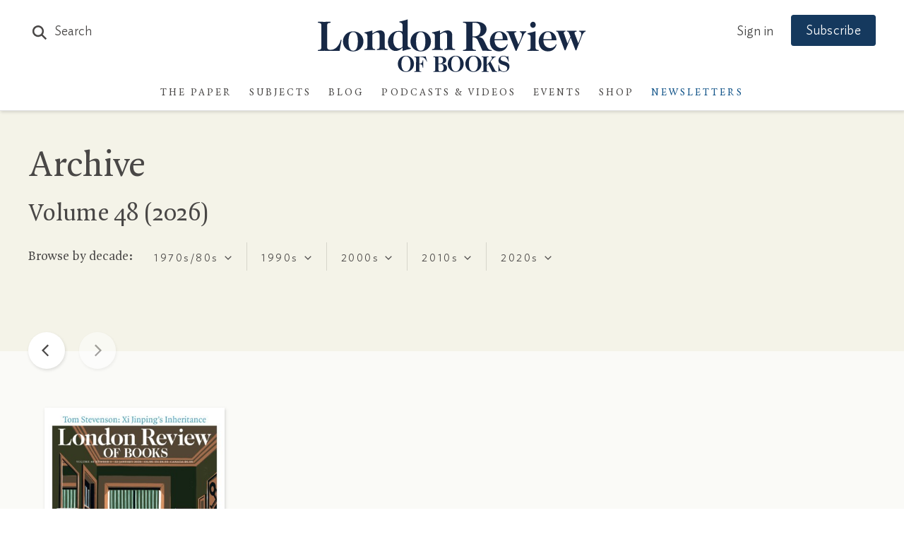

--- FILE ---
content_type: text/html; charset=UTF-8
request_url: https://www.lrb.co.uk/archive?sort=oldest
body_size: 38573
content:
<!DOCTYPE html>
<html class="no-js lrb-main lrb-article " lang="en">

    <head>
      	<meta charset="utf-8">
      	<meta http-equiv="X-UA-Compatible" content="IE=edge,chrome=1">
		<meta name="viewport" content="width=device-width,initial-scale=1,viewport-fit=cover">
		<meta name="msapplication-tap-highlight" content="no" />
		<meta name="HandheldFriendly" content="True">
		<meta name="robots" content="noarchive" /><meta name="googlebot" content="noarchive" /><meta name="csrf-token" content="329.AnOsSe17HP7Dw0anZsB-f_wAKyfKndTo9AbcVfyd0iY.akqaH59Wb4uI8wzoNq43CpZUbWSJx4ugsn-5ZbjSq09MEP8F2ShaiIKuHw" /><title>Archive · Volume 48, 2026</title><meta name="section" content="archive"><meta name="author" content="LRB"><script data-schema="WebSite" type="application/ld+json">{
	"name": "London Review of Books",
	"url": "https://www.lrb.co.uk",
	"issn": "0260-9592",
	"potentialAction": {
		"@type": "SearchAction",
		"target": "https://www.lrb.co.uk/search-results?search={search_term_string}",
		"query-input": "required name=search_term_string"
	},
	"@type":"WebSite",
	"@context": "https://schema.org/"
}</script><script data-schema="Organization" type="application/ld+json">{
	"name":"London Review of Books",
	"alternateName": "LRB",
	"url":"https://www.lrb.co.uk",
	"logo":{
		"@type":"ImageObject",
		"url":"https://www.lrb.co.uk/assets/icons/apple-touch-icon.png",
		"width":180,
		"height":180
	},
	"contactPoint":[
		{
			"@type":"ContactPoint",
			"telephone":"+44 1604 828700",
			"contactType":"customer service"
		},
		{
			"@type":"ContactPoint",
			"telephone":"+1 800 258 2066",
			"contactType":"customer service",
			"areaServed":["US","CA"]
		}
	],
	"sameAs":[
		"https://en.wikipedia.org/wiki/London_Review_of_Books",
		"https://bsky.app/profile/lrb.co.uk",
		"https://www.facebook.com/LondonReviewOfBooks",
		"https://www.youtube.com/user/LondonReviewofBooks",
		"https://www.instagram.com/londonreviewofbooks/",
		"https://www.pinterest.com/lrbooks/",
		"https://itunes.apple.com/gb/podcast/london-review-podcasts/id510327102?mt=2",
		"https://flipboard.com/@londonreview"
	],
	"foundingDate":"1970",
	"foundingLocation":"London,UK",
	"@type":"Organization",
	"@context":"http://schema.org"
}</script><link rel="author" href="https://www.lrb.co.uk/about"><link rel="publisher" href="https://bsky.app/profile/lrb.co.uk"><link rel="publisher" href="https://www.facebook.com/LondonReviewOfBooks"><meta name="twitter:card" content="summary"><meta name="twitter:site" content="@LRB"><meta name="twitter:title" content="Archive · Volume 48, 2026"><meta property="og:locale" content="en_GB"><meta property="og:site_name" content="London Review of Books"><meta property="og:title" content="Archive · Volume 48, 2026"><meta property="og:url" content="https://www.lrb.co.uk"><meta property="og:type" content="website"><meta property="og:image" content="https://www.lrb.co.uk/storage/social_image/lrb_assets/icons/lrb-social.jpg"><meta property="og:image:type" content="image/jpeg"><meta property="og:image:width" content="1200"><meta property="og:image:height" content="630"><meta name="twitter:image" content="https://www.lrb.co.uk/storage/social_image/lrb_assets/icons/lrb-social.jpg"><script>
window.lrbContentData = {


"title": "Archive · Volume 48, 2026",
"section": "archive",
"tags": [],


"author": "LRB",
};
</script><script>window.lrb_scg = "Archive";</script><script>if(!("gdprAppliesGlobally" in window)){window.gdprAppliesGlobally=true}if(!("cmp_id" in window)||window.cmp_id<1){window.cmp_id=0}if(!("cmp_cdid" in window)){window.cmp_cdid="e84d132552193"}if(!("cmp_params" in window)){window.cmp_params=""}if(!("cmp_host" in window)){window.cmp_host="d.delivery.consentmanager.net"}if(!("cmp_cdn" in window)){window.cmp_cdn="cdn.consentmanager.net"}if(!("cmp_proto" in window)){window.cmp_proto="https:"}if(!("cmp_codesrc" in window)){window.cmp_codesrc="0"}window.cmp_getsupportedLangs=function(){var b=["DE","EN","FR","IT","NO","DA","FI","ES","PT","RO","BG","ET","EL","GA","HR","LV","LT","MT","NL","PL","SV","SK","SL","CS","HU","RU","SR","ZH","TR","UK","AR","BS","JA","CY"];if("cmp_customlanguages" in window){for(var a=0;a<window.cmp_customlanguages.length;a++){b.push(window.cmp_customlanguages[a].l.toUpperCase())}}return b};window.cmp_getRTLLangs=function(){var a=["AR"];if("cmp_customlanguages" in window){for(var b=0;b<window.cmp_customlanguages.length;b++){if("r" in window.cmp_customlanguages[b]&&window.cmp_customlanguages[b].r){a.push(window.cmp_customlanguages[b].l)}}}return a};window.cmp_getlang=function(a){if(typeof(a)!="boolean"){a=true}if(a&&typeof(cmp_getlang.usedlang)=="string"&&cmp_getlang.usedlang!==""){return cmp_getlang.usedlang}return window.cmp_getlangs()[0]};window.cmp_extractlang=function(a){if(a.indexOf("cmplang=")!=-1){a=a.substr(a.indexOf("cmplang=")+8,2).toUpperCase();if(a.indexOf("&")!=-1){a=a.substr(0,a.indexOf("&"))}}else{a=""}return a};window.cmp_getlangs=function(){var h=window.cmp_getsupportedLangs();var g=[];var a=location.hash;var f=location.search;var e="cmp_params" in window?window.cmp_params:"";if(cmp_extractlang(a)!=""){g.push(cmp_extractlang(a))}else{if(cmp_extractlang(f)!=""){g.push(cmp_extractlang(f))}else{if(cmp_extractlang(e)!=""){g.push(cmp_extractlang(e))}else{if("cmp_setlang" in window&&window.cmp_setlang!=""){g.push(window.cmp_setlang.toUpperCase())}else{if("cmp_langdetect" in window&&window.cmp_langdetect==1){g.push(window.cmp_getPageLang())}else{g=window.cmp_getBrowserLangs()}}}}}var c=[];for(var d=0;d<g.length;d++){var b=g[d].toUpperCase();if(b.length<2){continue}if(h.indexOf(b)!=-1){c.push(b)}else{if(b.indexOf("-")!=-1){b=b.substr(0,2)}if(h.indexOf(b)!=-1){c.push(b)}}}if(c.length==0&&typeof(cmp_getlang.defaultlang)=="string"&&cmp_getlang.defaultlang!==""){return[cmp_getlang.defaultlang.toUpperCase()]}else{return c.length>0?c:["EN"]}};window.cmp_getPageLangs=function(){var a=window.cmp_getXMLLang();if(a!=""){a=[a.toUpperCase()]}else{a=[]}a=a.concat(window.cmp_getLangsFromURL());return a.length>0?a:["EN"]};window.cmp_getPageLang=function(){var a=window.cmp_getPageLangs();return a.length>0?a[0]:""};window.cmp_getLangsFromURL=function(){var c=window.cmp_getsupportedLangs();var b=location;var m="toUpperCase";var g=b.hostname[m]()+".";var a="/"+b.pathname[m]()+"/";a=a.split("_").join("-");a=a.split("//").join("/");a=a.split("//").join("/");var f=[];for(var e=0;e<c.length;e++){var j=a.substring(0,c[e].length+2);if(g.substring(0,c[e].length+1)==c[e]+"."){f.push(c[e][m]())}else{if(c[e].length==5){var k=c[e].substring(3,5)+"-"+c[e].substring(0,2);if(g.substring(0,k.length+1)==k+"."){f.push(c[e][m]())}}else{if(j=="/"+c[e]+"/"||j=="/"+c[e]+"-"){f.push(c[e][m]())}else{if(j=="/"+c[e].replace("-","/")+"/"||j=="/"+c[e].replace("-","/")+"/"){f.push(c[e][m]())}else{if(c[e].length==5){var k=c[e].substring(3,5)+"-"+c[e].substring(0,2);var h=a.substring(0,k.length+1);if(h=="/"+k+"/"||h=="/"+k.replace("-","/")+"/"){f.push(c[e][m]())}}}}}}}return f};window.cmp_getXMLLang=function(){var c=document.getElementsByTagName("html");if(c.length>0){c=c[0]}else{c=document.documentElement}if(c&&c.getAttribute){var a=c.getAttribute("xml:lang");if(typeof(a)!="string"||a==""){a=c.getAttribute("lang")}if(typeof(a)=="string"&&a!=""){a=a.split("_").join("-").toUpperCase();var b=window.cmp_getsupportedLangs();return b.indexOf(a)!=-1||b.indexOf(a.substr(0,2))!=-1?a:""}else{return""}}};window.cmp_getBrowserLangs=function(){var c="languages" in navigator?navigator.languages:[];var b=[];if(c.length>0){for(var a=0;a<c.length;a++){b.push(c[a])}}if("language" in navigator){b.push(navigator.language)}if("userLanguage" in navigator){b.push(navigator.userLanguage)}return b};(function(){var C=document;var D=C.getElementsByTagName;var o=window;var t="";var h="";var k="";var F=function(e){var i="cmp_"+e;e="cmp"+e+"=";var d="";var l=e.length;var K=location;var L=K.hash;var w=K.search;var u=L.indexOf(e);var J=w.indexOf(e);if(u!=-1){d=L.substring(u+l,9999)}else{if(J!=-1){d=w.substring(J+l,9999)}else{return i in o&&typeof(o[i])!=="function"?o[i]:""}}var I=d.indexOf("&");if(I!=-1){d=d.substring(0,I)}return d};var j=F("lang");if(j!=""){t=j;k=t}else{if("cmp_getlang" in o){t=o.cmp_getlang().toLowerCase();h=o.cmp_getlangs().slice(0,3).join("_");k=o.cmp_getPageLangs().slice(0,3).join("_");if("cmp_customlanguages" in o){var m=o.cmp_customlanguages;for(var y=0;y<m.length;y++){var a=m[y].l.toLowerCase();if(a==t){t="en"}}}}}var q=("cmp_proto" in o)?o.cmp_proto:"https:";if(q!="http:"&&q!="https:"){q="https:"}var n=("cmp_ref" in o)?o.cmp_ref:location.href;if(n.length>300){n=n.substring(0,300)}var A=function(d){var M=C.createElement("script");M.setAttribute("data-cmp-ab","1");M.type="text/javascript";M.async=true;M.src=d;var L=["body","div","span","script","head"];var w="currentScript";var J="parentElement";var l="appendChild";var K="body";if(C[w]&&C[w][J]){C[w][J][l](M)}else{if(C[K]){C[K][l](M)}else{for(var u=0;u<L.length;u++){var I=D(L[u]);if(I.length>0){I[0][l](M);break}}}}};var b=F("design");var c=F("regulationkey");var z=F("gppkey");var s=F("att");var f=o.encodeURIComponent;var g;try{g=C.cookie.length>0}catch(B){g=false}var x=F("darkmode");if(x=="0"){x=0}else{if(x=="1"){x=1}else{try{if("matchMedia" in window&&window.matchMedia){var H=window.matchMedia("(prefers-color-scheme: dark)");if("matches" in H&&H.matches){x=1}}}catch(B){x=0}}}var p=q+"//"+o.cmp_host+"/delivery/cmp.php?";p+=("cmp_id" in o&&o.cmp_id>0?"id="+o.cmp_id:"")+("cmp_cdid" in o?"&cdid="+o.cmp_cdid:"")+"&h="+f(n);p+=(b!=""?"&cmpdesign="+f(b):"")+(c!=""?"&cmpregulationkey="+f(c):"")+(z!=""?"&cmpgppkey="+f(z):"");p+=(s!=""?"&cmpatt="+f(s):"")+("cmp_params" in o?"&"+o.cmp_params:"")+(g?"&__cmpfcc=1":"");p+=(x>0?"&cmpdarkmode=1":"");A(p+"&l="+f(t)+"&ls="+f(h)+"&lp="+f(k)+"&o="+(new Date()).getTime());if(!("cmp_quickstub" in window)){var r="js";var v=F("debugunminimized")!=""?"":".min";if(F("debugcoverage")=="1"){r="instrumented";v=""}if(F("debugtest")=="1"){r="jstests";v=""}var G=new Date();var E=G.getFullYear()+"-"+(G.getMonth()+1)+"-"+G.getDate();A(q+"//"+o.cmp_cdn+"/delivery/"+r+"/cmp_final"+v+".js?t="+E)}})();window.cmp_rc=function(c,b){var l;try{l=document.cookie}catch(h){l=""}var j="";var f=0;var g=false;while(l!=""&&f<100){f++;while(l.substr(0,1)==" "){l=l.substr(1,l.length)}var k=l.substring(0,l.indexOf("="));if(l.indexOf(";")!=-1){var m=l.substring(l.indexOf("=")+1,l.indexOf(";"))}else{var m=l.substr(l.indexOf("=")+1,l.length)}if(c==k){j=m;g=true}var d=l.indexOf(";")+1;if(d==0){d=l.length}l=l.substring(d,l.length)}if(!g&&typeof(b)=="string"){j=b}return(j)};window.cmp_stub=function(){var a=arguments;__cmp.a=__cmp.a||[];if(!a.length){return __cmp.a}else{if(a[0]==="ping"){if(a[1]===2){a[2]({gdprApplies:gdprAppliesGlobally,cmpLoaded:false,cmpStatus:"stub",displayStatus:"hidden",apiVersion:"2.2",cmpId:31},true)}else{a[2](false,true)}}else{if(a[0]==="getTCData"){__cmp.a.push([].slice.apply(a))}else{if(a[0]==="addEventListener"||a[0]==="removeEventListener"){__cmp.a.push([].slice.apply(a))}else{if(a.length==4&&a[3]===false){a[2]({},false)}else{__cmp.a.push([].slice.apply(a))}}}}}};window.cmp_dsastub=function(){var a=arguments;a[0]="dsa."+a[0];window.cmp_gppstub(a)};window.cmp_gppstub=function(){var c=arguments;__gpp.q=__gpp.q||[];if(!c.length){return __gpp.q}var h=c[0];var g=c.length>1?c[1]:null;var f=c.length>2?c[2]:null;var a=null;var j=false;if(h==="ping"){a=window.cmp_gpp_ping();j=true}else{if(h==="addEventListener"){__gpp.e=__gpp.e||[];if(!("lastId" in __gpp)){__gpp.lastId=0}__gpp.lastId++;var d=__gpp.lastId;__gpp.e.push({id:d,callback:g});a={eventName:"listenerRegistered",listenerId:d,data:true,pingData:window.cmp_gpp_ping()};j=true}else{if(h==="removeEventListener"){__gpp.e=__gpp.e||[];a=false;for(var e=0;e<__gpp.e.length;e++){if(__gpp.e[e].id==f){__gpp.e[e].splice(e,1);a=true;break}}j=true}else{__gpp.q.push([].slice.apply(c))}}}if(a!==null&&typeof(g)==="function"){g(a,j)}};window.cmp_gpp_ping=function(){return{gppVersion:"1.1",cmpStatus:"stub",cmpDisplayStatus:"hidden",signalStatus:"not ready",supportedAPIs:["2:tcfeuv2","5:tcfcav1","7:usnat","8:usca","9:usva","10:usco","11:usut","12:usct","13:usfl","14:usmt","15:usor","16:ustx","17:usde","18:usia","19:usne","20:usnh","21:usnj","22:ustn"],cmpId:31,sectionList:[],applicableSections:[0],gppString:"",parsedSections:{}}};window.cmp_addFrame=function(b){if(!window.frames[b]){if(document.body){var a=document.createElement("iframe");a.style.cssText="display:none";if("cmp_cdn" in window&&"cmp_ultrablocking" in window&&window.cmp_ultrablocking>0){a.src="//"+window.cmp_cdn+"/delivery/empty.html"}a.name=b;a.setAttribute("title","Intentionally hidden, please ignore");a.setAttribute("role","none");a.setAttribute("tabindex","-1");document.body.appendChild(a)}else{window.setTimeout(window.cmp_addFrame,10,b)}}};window.cmp_msghandler=function(d){var a=typeof d.data==="string";try{var c=a?JSON.parse(d.data):d.data}catch(f){var c=null}if(typeof(c)==="object"&&c!==null&&"__cmpCall" in c){var b=c.__cmpCall;window.__cmp(b.command,b.parameter,function(h,g){var e={__cmpReturn:{returnValue:h,success:g,callId:b.callId}};d.source.postMessage(a?JSON.stringify(e):e,"*")})}if(typeof(c)==="object"&&c!==null&&"__tcfapiCall" in c){var b=c.__tcfapiCall;window.__tcfapi(b.command,b.version,function(h,g){var e={__tcfapiReturn:{returnValue:h,success:g,callId:b.callId}};d.source.postMessage(a?JSON.stringify(e):e,"*")},b.parameter)}if(typeof(c)==="object"&&c!==null&&"__gppCall" in c){var b=c.__gppCall;window.__gpp(b.command,function(h,g){var e={__gppReturn:{returnValue:h,success:g,callId:b.callId}};d.source.postMessage(a?JSON.stringify(e):e,"*")},"parameter" in b?b.parameter:null,"version" in b?b.version:1)}if(typeof(c)==="object"&&c!==null&&"__dsaCall" in c){var b=c.__dsaCall;window.__dsa(b.command,function(h,g){var e={__dsaReturn:{returnValue:h,success:g,callId:b.callId}};d.source.postMessage(a?JSON.stringify(e):e,"*")},"parameter" in b?b.parameter:null,"version" in b?b.version:1)}};window.cmp_setStub=function(a){if(!(a in window)||(typeof(window[a])!=="function"&&typeof(window[a])!=="object"&&(typeof(window[a])==="undefined"||window[a]!==null))){window[a]=window.cmp_stub;window[a].msgHandler=window.cmp_msghandler;window.addEventListener("message",window.cmp_msghandler,false)}};window.cmp_setGppStub=function(a){if(!(a in window)||(typeof(window[a])!=="function"&&typeof(window[a])!=="object"&&(typeof(window[a])==="undefined"||window[a]!==null))){window[a]=window.cmp_gppstub;window[a].msgHandler=window.cmp_msghandler;window.addEventListener("message",window.cmp_msghandler,false)}};if(!("cmp_noiframepixel" in window)){window.cmp_addFrame("__cmpLocator")}if((!("cmp_disabletcf" in window)||!window.cmp_disabletcf)&&!("cmp_noiframepixel" in window)){window.cmp_addFrame("__tcfapiLocator")}if((!("cmp_disablegpp" in window)||!window.cmp_disablegpp)&&!("cmp_noiframepixel" in window)){window.cmp_addFrame("__gppLocator")}if((!("cmp_disabledsa" in window)||!window.cmp_disabledsa)&&!("cmp_noiframepixel" in window)){window.cmp_addFrame("__dsaLocator")}window.cmp_setStub("__cmp");if(!("cmp_disabletcf" in window)||!window.cmp_disabletcf){window.cmp_setStub("__tcfapi")}if(!("cmp_disablegpp" in window)||!window.cmp_disablegpp){window.cmp_setGppStub("__gpp")}if(!("cmp_disabledsa" in window)||!window.cmp_disabledsa){window.cmp_setGppStub("__dsa")};</script><script data-cmp-vendor="s2522" type="text/plain" class="cmplazyload" data-cmp-src='https://js.sentry-cdn.com/df903b546d604809adfeedb11b4f6c10.min.js' crossorigin="anonymous"></script><script data-cmp-vendor="c73969" type="text/plain" class="cmplazyload">LUX=(function(){var a=("undefined"!==typeof(LUX)&&"undefined"!==typeof(LUX.gaMarks)?LUX.gaMarks:[]);var d=("undefined"!==typeof(LUX)&&"undefined"!==typeof(LUX.gaMeasures)?LUX.gaMeasures:[]);var j="LUX_start";var k=window.performance;var l=("undefined"!==typeof(LUX)&&LUX.ns?LUX.ns:(Date.now?Date.now():+(new Date())));if(k&&k.timing&&k.timing.navigationStart){l=k.timing.navigationStart}function f(){if(k&&k.now){return k.now()}var o=Date.now?Date.now():+(new Date());return o-l}function b(n){if(k){if(k.mark){return k.mark(n)}else{if(k.webkitMark){return k.webkitMark(n)}}}a.push({name:n,entryType:"mark",startTime:f(),duration:0});return}function m(p,t,n){if("undefined"===typeof(t)&&h(j)){t=j}if(k){if(k.measure){if(t){if(n){return k.measure(p,t,n)}else{return k.measure(p,t)}}else{return k.measure(p)}}else{if(k.webkitMeasure){return k.webkitMeasure(p,t,n)}}}var r=0,o=f();if(t){var s=h(t);if(s){r=s.startTime}else{if(k&&k.timing&&k.timing[t]){r=k.timing[t]-k.timing.navigationStart}else{return}}}if(n){var q=h(n);if(q){o=q.startTime}else{if(k&&k.timing&&k.timing[n]){o=k.timing[n]-k.timing.navigationStart}else{return}}}d.push({name:p,entryType:"measure",startTime:r,duration:(o-r)});return}function h(n){return c(n,g())}function c(p,o){for(i=o.length-1;i>=0;i--){var n=o[i];if(p===n.name){return n}}return undefined}function g(){if(k){if(k.getEntriesByType){return k.getEntriesByType("mark")}else{if(k.webkitGetEntriesByType){return k.webkitGetEntriesByType("mark")}}}return a}return{mark:b,measure:m,gaMarks:a,gaMeasures:d}})();LUX.ns=(Date.now?Date.now():+(new Date()));LUX.ac=[];LUX.cmd=function(a){LUX.ac.push(a)};LUX.init=function(){LUX.cmd(["init"])};LUX.send=function(){LUX.cmd(["send"])};LUX.addData=function(a,b){LUX.cmd(["addData",a,b])};LUX_ae=[];window.addEventListener("error",function(a){LUX_ae.push(a)});LUX_al=[];if("function"===typeof(PerformanceObserver)&&"function"===typeof(PerformanceLongTaskTiming)){var LongTaskObserver=new PerformanceObserver(function(c){var b=c.getEntries();for(var a=0;a<b.length;a++){var d=b[a];LUX_al.push(d)}});try{LongTaskObserver.observe({type:["longtask"]})}catch(e){}};</script><script data-cmp-vendor="c73969" type="text/plain" class="cmplazyload" data-cmp-src="https://cdn.speedcurve.com/js/lux.js?id=4344563349" async defer crossorigin="anonymous"></script><link rel="preconnect" href="https://d2ip7iv1l4ergv.cloudfront.net" crossorigin="anonymous"><link rel="preconnect" href="https://delivery.consentmanager.net" crossorigin="anonymous"><link rel="preconnect" href="https://cdn.consentmanager.net" crossorigin="anonymous"><link rel="preconnect" href="https://cdn.speedcurve.com" crossorigin="anonymous"><link rel="dns-prefetch" href="//static.trackedweb.net"><link rel="preload" href="/lrb_assets/build/js/vendor.js" as="script"><link rel="preload" href="/lrb_assets/build/js/main.js" as="script"><link rel="canonical" href="https://www.lrb.co.uk/archive?sort=oldest"/ ><link rel="alternate" hreflang="en" href="https://www.lrb.co.uk/archive?sort=oldest" /><meta name="format-detection" content="telephone=no" /><meta name="pinterest" content="nohover" /><script data-cmp-vendor="c73978" type="text/plain" class="cmplazyload">
                        (function(w,d,u,t,o,c){w['dmtrackingobjectname']=o;c=d.createElement(t);c.async=1;c.src=u;c.className="";t=d.getElementsByTagName
            (t)[0];t.parentNode.insertBefore(c,t);w[o]=w[o]||function(){(w[o].q=w[o].q||[]).push(arguments);};
            })(window, document, '//static.trackedweb.net/js/_dmptv4.js', 'script', 'dmPt');

                                            window.dmPt('create', 'DM-2264618241-01', 'lrb.co.uk,mylrb.co.uk,lrbstore.co.uk,londonreviewbookbox.co.uk,londonreviewbookshop.co.uk');
                    </script><link rel="preload" href="/lrb_assets/fonts/IdealSans-Medium.woff2" as="font" type="font/woff2" crossorigin><link rel="preload" href="/lrb_assets/fonts/QuadraatPro.woff2" as="font" type="font/woff2" crossorigin><style type="text/css">a,abbr,acronym,address,applet,article,aside,audio,b,big,blockquote,body,canvas,caption,center,cite,code,dd,del,details,dfn,div,dl,dt,em,embed,fieldset,figcaption,figure,footer,form,h1,h2,h3,h4,h5,h6,header,hgroup,html,i,iframe,img,ins,kbd,label,legend,li,mark,menu,nav,object,ol,output,p,pre,q,ruby,s,samp,section,small,span,strike,strong,sub,summary,sup,table,tbody,td,tfoot,th,thead,time,tr,tt,u,ul,var,video{margin:0;padding:0;border:0;font-size:100%;font:inherit;vertical-align:baseline}article,aside,details,figcaption,figure,footer,header,hgroup,menu,nav,section{display:block}body{line-height:1}ol,ul{list-style:none}blockquote,q{quotes:none}blockquote:after,blockquote:before,q:after,q:before{content:"";content:none}table{border-collapse:collapse;border-spacing:0}:root{--brand-a:#172845;--brand-b:#115388;--brand-c:#15395e;--brand-d:#87b1d3;--brand-e:#cfe0ed;--brand-f:#f3f7fa;--brand-linkcol:#17639f;--blog-a:#0b5875;--blog-b:#0d73a8;--blog-c:#8dc1d4;--blog-d:#e7f5f9;--blog-e:#bacdd1;--blog-f:#e3f1f6;--events-a:#1b4333;--events-b:#336853;--events-c:#92d4ba;--events-d:#def9ee;--events-e:#2e7056;--events-f:#c1d5ca;--events-g:#e0f8ee;--events-h:#117e62;--events-page-bg:#ddf3e5;--ui-a:#fafaf7;--ui-b:#f4f3e8;--ui-c:#edeade;--ui-d:#e0e0e0;--ui-e:#d6d5cb;--ui-f:#d8d8d4;--ui-salmon:#f6e8e0;--ui-mobile-keyline:#d4d4d4;--salmon-keyline:#d4c9c9;--footer-line:#5b6679;--lightbox-bg:#fafaf7;--type-a:#494746;--type-b:#8f8e84;--type-c:#70706a;--support-a:#ff5003;--support-b:#1ebc6b;--outline-colour:#87b1d3}.article-title-overlay,.header .header-contents .main-navigation-holder .institution-navigation,.header .header-contents .main-navigation-holder .institution-navigation .main-navigation-links,.header .header-contents .main-navigation-holder .logo-row .logo,.header .header-contents .main-navigation-holder .main-navigation,.header .header-contents .main-navigation-holder .main-navigation .main-navigation-links,.lrb-loading-icon{transform:translateZ(0)}.ezmode .header-container .header .header-contents .main-navigation-holder .logo-row .logo img,.ezmode .header-container .header .header-contents .main-navigation-holder .logo-row .logo svg,.header-container .header .header-contents .main-navigation-holder .logo-row .logo img,.header-container .header .header-contents .main-navigation-holder .logo-row .logo svg,.lrb-sidenav{-webkit-backface-visibility:hidden;backface-visibility:hidden;transform-style:preserve-3d;transform:translateZ(0)}.lightbox-overlay .lightbox-image img{-o-object-fit:contain;object-fit:contain;font-family:"object-fit: contain;"}.ir{background-color:transparent;border:0;overflow:hidden;text-indent:-9999px}.ir:before{content:"";display:block;width:0;height:150%}.redacted-placeholder,.visuallyhidden{border:0;clip:rect(0 0 0 0);height:1px;margin:-1px;overflow:hidden;padding:0;position:absolute;width:1px}.focusable.redacted-placeholder:active,.focusable.redacted-placeholder:focus,.visuallyhidden.focusable:active,.visuallyhidden.focusable:focus{clip:auto;height:auto;margin:0;overflow:visible;position:static;width:auto}.invisible{visibility:hidden}.clearfix:after,.clearfix:before{content:" ";display:table}.clearfix:after{clear:both}.clearfix{*zoom:1}.clear{clear:both}.relative{position:relative}.underline{text-decoration:underline}.nowrap{white-space:nowrap}.align-center{text-align:center}.flex{display:flex}.font-smoothing,.toc-subtitle,.toc-title,body,h1,h2,h3,h4,h5,h6{-webkit-font-smoothing:antialiased;-moz-osx-font-smoothing:grayscale}.modal-container,.tac-modal-container,.vertical-align{position:relative;top:50%;transform:translateY(-50%)}.hidden{display:block}.hideme,.real-hidden{display:none}.full-width,.full_width{width:100%}.no-scroll{overflow:hidden!important}.hover-after-darken:after{content:"";display:block;position:absolute;pointer-events:none!important;top:0;left:0;width:100%;height:100%;background:#000;transition-delay:.2s;transition:opacity .2s linear;opacity:0}.hover-after-darken:hover:after{opacity:.1;transition-delay:0s}.konami .lrb-content-container{filter:grayscale(100%)}:root{--blue:#007bff;--indigo:#6610f2;--purple:#6f42c1;--pink:#e83e8c;--red:#dc3545;--orange:#fd7e14;--yellow:#ffc107;--green:#28a745;--teal:#20c997;--cyan:#17a2b8;--white:#fff;--gray:#6c757d;--gray-dark:#343a40;--primary:#007bff;--secondary:#6c757d;--success:#28a745;--info:#17a2b8;--warning:#ffc107;--danger:#dc3545;--light:#f8f9fa;--dark:#343a40;--breakpoint-xs:0;--breakpoint-sm:576px;--breakpoint-md:768px;--breakpoint-lg:992px;--breakpoint-xl:1200px}*,:after,:before{box-sizing:border-box}article,aside,dialog,figcaption,figure,footer,header,hgroup,main,nav,section{display:block}.container,.container-fluid{width:100%;padding-right:15px;padding-left:15px;margin-right:auto;margin-left:auto}.container-fluid{position:relative;max-width:1380px;height:100%;padding-left:40px;padding-right:40px;*zoom:1}@media (max-width:768px){.container-fluid{padding-left:20px;padding-right:20px}}@media (max-width:600px){.container-fluid{padding-left:10px;padding-right:10px}}.container-fluid:after,.container-fluid:before{content:" ";display:table}.container-fluid:after{clear:both}@media (min-width:576px){.container{max-width:540px}}@media (min-width:768px){.container{max-width:720px}}@media (min-width:992px){.container{max-width:960px}}@media (min-width:1200px){.container{max-width:1140px}}.row{display:flex;flex-wrap:wrap;margin-left:0;margin-right:0}.col,.col-auto,[class*=col-]{position:relative;width:100%;min-height:1px;padding-right:15px;padding-left:15px}.col{flex-basis:0;flex-grow:1;max-width:100%}.col-auto{flex:0 0 auto;width:auto;max-width:none}.no-gutters{margin-right:0;margin-left:0}.no-gutters>.col,.no-gutters>[class*=col-]{padding-right:0;padding-left:0}.col-1{flex:0 0 8.33333%;max-width:8.33333%}.col-2{flex:0 0 16.66667%;max-width:16.66667%}.col-3{flex:0 0 25%;max-width:25%}.col-4{flex:0 0 33.33333%;max-width:33.33333%}.col-5{flex:0 0 41.66667%;max-width:41.66667%}.col-6{flex:0 0 50%;max-width:50%}.col-7{flex:0 0 58.33333%;max-width:58.33333%}.col-8{flex:0 0 66.66667%;max-width:66.66667%}.col-9{flex:0 0 75%;max-width:75%}.col-10{flex:0 0 83.33333%;max-width:83.33333%}.col-11{flex:0 0 91.66667%;max-width:91.66667%}.col-12{flex:0 0 100%;max-width:100%}.col-xs{flex-basis:0;flex-grow:1;max-width:100%}.col-xs-auto{flex:0 0 auto;width:auto;max-width:none}.col-xs-1{flex:0 0 8.33333%;max-width:8.33333%}.col-xs-2{flex:0 0 16.66667%;max-width:16.66667%}.col-xs-3{flex:0 0 25%;max-width:25%}.col-xs-4{flex:0 0 33.33333%;max-width:33.33333%}.col-xs-5{flex:0 0 41.66667%;max-width:41.66667%}.col-xs-6{flex:0 0 50%;max-width:50%}.col-xs-7{flex:0 0 58.33333%;max-width:58.33333%}.col-xs-8{flex:0 0 66.66667%;max-width:66.66667%}.col-xs-9{flex:0 0 75%;max-width:75%}.col-xs-10{flex:0 0 83.33333%;max-width:83.33333%}.col-xs-11{flex:0 0 91.66667%;max-width:91.66667%}.col-xs-12{flex:0 0 100%;max-width:100%}.offset-xs-0{margin-left:0}.offset-xs-1{margin-left:8.33333%}.offset-xs-2{margin-left:16.66667%}.offset-xs-3{margin-left:25%}.offset-xs-4{margin-left:33.33333%}.offset-xs-5{margin-left:41.66667%}.offset-xs-6{margin-left:50%}.offset-xs-7{margin-left:58.33333%}.offset-xs-8{margin-left:66.66667%}.offset-xs-9{margin-left:75%}.offset-xs-10{margin-left:83.33333%}.offset-xs-11{margin-left:91.66667%}.offset-xs-12{margin-left:100%}@media (min-width:576px){.col-sm{flex-basis:0;flex-grow:1;max-width:100%}.col-sm-auto{flex:0 0 auto;width:auto;max-width:none}.col-sm-1{flex:0 0 8.33333%;max-width:8.33333%}.col-sm-2{flex:0 0 16.66667%;max-width:16.66667%}.col-sm-3{flex:0 0 25%;max-width:25%}.col-sm-4{flex:0 0 33.33333%;max-width:33.33333%}.col-sm-5{flex:0 0 41.66667%;max-width:41.66667%}.col-sm-6{flex:0 0 50%;max-width:50%}.col-sm-7{flex:0 0 58.33333%;max-width:58.33333%}.col-sm-8{flex:0 0 66.66667%;max-width:66.66667%}.col-sm-9{flex:0 0 75%;max-width:75%}.col-sm-10{flex:0 0 83.33333%;max-width:83.33333%}.col-sm-11{flex:0 0 91.66667%;max-width:91.66667%}.col-sm-12{flex:0 0 100%;max-width:100%}.offset-sm-0{margin-left:0}.offset-sm-1{margin-left:8.33333%}.offset-sm-2{margin-left:16.66667%}.offset-sm-3{margin-left:25%}.offset-sm-4{margin-left:33.33333%}.offset-sm-5{margin-left:41.66667%}.offset-sm-6{margin-left:50%}.offset-sm-7{margin-left:58.33333%}.offset-sm-8{margin-left:66.66667%}.offset-sm-9{margin-left:75%}.offset-sm-10{margin-left:83.33333%}.offset-sm-11{margin-left:91.66667%}.offset-sm-12{margin-left:100%}}@media (min-width:768px){.col-md{flex-basis:0;flex-grow:1;max-width:100%}.col-md-auto{flex:0 0 auto;width:auto;max-width:none}.col-md-1{flex:0 0 8.33333%;max-width:8.33333%}.col-md-2{flex:0 0 16.66667%;max-width:16.66667%}.col-md-3{flex:0 0 25%;max-width:25%}.col-md-4{flex:0 0 33.33333%;max-width:33.33333%}.col-md-5{flex:0 0 41.66667%;max-width:41.66667%}.col-md-6{flex:0 0 50%;max-width:50%}.col-md-7{flex:0 0 58.33333%;max-width:58.33333%}.col-md-8{flex:0 0 66.66667%;max-width:66.66667%}.col-md-9{flex:0 0 75%;max-width:75%}.col-md-10{flex:0 0 83.33333%;max-width:83.33333%}.col-md-11{flex:0 0 91.66667%;max-width:91.66667%}.col-md-12{flex:0 0 100%;max-width:100%}.offset-md-0{margin-left:0}.offset-md-1{margin-left:8.33333%}.offset-md-2{margin-left:16.66667%}.offset-md-3{margin-left:25%}.offset-md-4{margin-left:33.33333%}.offset-md-5{margin-left:41.66667%}.offset-md-6{margin-left:50%}.offset-md-7{margin-left:58.33333%}.offset-md-8{margin-left:66.66667%}.offset-md-9{margin-left:75%}.offset-md-10{margin-left:83.33333%}.offset-md-11{margin-left:91.66667%}.offset-md-12{margin-left:100%}}@media (min-width:992px){.col-lg{flex-basis:0;flex-grow:1;max-width:100%}.col-lg-auto{flex:0 0 auto;width:auto;max-width:none}.col-lg-1{flex:0 0 8.33333%;max-width:8.33333%}.col-lg-2{flex:0 0 16.66667%;max-width:16.66667%}.col-lg-3{flex:0 0 25%;max-width:25%}.col-lg-4{flex:0 0 33.33333%;max-width:33.33333%}.col-lg-5{flex:0 0 41.66667%;max-width:41.66667%}.col-lg-6{flex:0 0 50%;max-width:50%}.col-lg-7{flex:0 0 58.33333%;max-width:58.33333%}.col-lg-8{flex:0 0 66.66667%;max-width:66.66667%}.col-lg-9{flex:0 0 75%;max-width:75%}.col-lg-10{flex:0 0 83.33333%;max-width:83.33333%}.col-lg-11{flex:0 0 91.66667%;max-width:91.66667%}.col-lg-12{flex:0 0 100%;max-width:100%}.offset-lg-0{margin-left:0}.offset-lg-1{margin-left:8.33333%}.offset-lg-2{margin-left:16.66667%}.offset-lg-3{margin-left:25%}.offset-lg-4{margin-left:33.33333%}.offset-lg-5{margin-left:41.66667%}.offset-lg-6{margin-left:50%}.offset-lg-7{margin-left:58.33333%}.offset-lg-8{margin-left:66.66667%}.offset-lg-9{margin-left:75%}.offset-lg-10{margin-left:83.33333%}.offset-lg-11{margin-left:91.66667%}.offset-lg-12{margin-left:100%}}@media (min-width:1200px){.col-xl{flex-basis:0;flex-grow:1;max-width:100%}.col-xl-auto{flex:0 0 auto;width:auto;max-width:none}.col-xl-1{flex:0 0 8.33333%;max-width:8.33333%}.col-xl-2{flex:0 0 16.66667%;max-width:16.66667%}.col-xl-3{flex:0 0 25%;max-width:25%}.col-xl-4{flex:0 0 33.33333%;max-width:33.33333%}.col-xl-5{flex:0 0 41.66667%;max-width:41.66667%}.col-xl-6{flex:0 0 50%;max-width:50%}.col-xl-7{flex:0 0 58.33333%;max-width:58.33333%}.col-xl-8{flex:0 0 66.66667%;max-width:66.66667%}.col-xl-9{flex:0 0 75%;max-width:75%}.col-xl-10{flex:0 0 83.33333%;max-width:83.33333%}.col-xl-11{flex:0 0 91.66667%;max-width:91.66667%}.col-xl-12{flex:0 0 100%;max-width:100%}.offset-xl-0{margin-left:0}.offset-xl-1{margin-left:8.33333%}.offset-xl-2{margin-left:16.66667%}.offset-xl-3{margin-left:25%}.offset-xl-4{margin-left:33.33333%}.offset-xl-5{margin-left:41.66667%}.offset-xl-6{margin-left:50%}.offset-xl-7{margin-left:58.33333%}.offset-xl-8{margin-left:66.66667%}.offset-xl-9{margin-left:75%}.offset-xl-10{margin-left:83.33333%}.offset-xl-11{margin-left:91.66667%}.offset-xl-12{margin-left:100%}}@media (max-width:575.98px){.hidden-xs{display:none!important}}@media (min-width:576px) and (max-width:767.98px){.hidden-sm{display:none!important}}@media (min-width:768px) and (max-width:991.98px){.hidden-md{display:none!important}}@media (min-width:992px) and (max-width:1199.98px){.hidden-lg{display:none!important}}@media (max-width:1199px) and (min-width:992px){.lrb-blog-wrapper .hidden-md{display:none!important}}@media (min-width:1200px){.lrb-blog-wrapper .hidden-lg{display:none!important}}@media (max-width:991px) and (min-width:768px){.lrb-blog-wrapper .hidden-sm{display:none!important}}@media (max-width:767px){.lrb-blog-wrapper .hidden-xs{display:none!important}}ul{list-style:circle outside;margin-left:20px}ol{list-style:decimal inside}ol,ul{padding-left:0;margin-top:0}ol ol,ol ul,ul ol,ul ul{margin:1.5rem 0 1.5rem 3rem;font-size:90%}li{margin-bottom:1rem}code{padding:.2rem .5rem;margin:0 .2rem;font-size:90%;white-space:nowrap;background:#f1f1f1;border:1px solid #e1e1e1;border-radius:4px}pre>code{display:block;padding:1rem 1.5rem;white-space:pre}td,th{padding:8px 16px;text-align:left;border-bottom:1px solid #e1e1e1}.button,button{margin-bottom:1rem}fieldset,input,select,textarea{margin-bottom:6px}blockquote,dl,figure,form,ol,p,pre,table,ul{margin-bottom:2.5rem}*{outline:none}blockquote{margin-left:20px}hr{margin-top:20px;margin-bottom:20px;border:0;border-top:1px solid var(--ui-d)}a{color:inherit}a.disabled{pointer-events:none;opacity:.5}.blurry-text{color:transparent;text-shadow:0 0 5px rgba(0,0,0,.5)}.border-right{border-right:1px solid var(--ui-d)}.border-bottom{border-bottom:1px solid var(--ui-d)}.no-padding-right{padding-right:0!important}.no-margin-bottom{margin-bottom:0!important}.responsive img{width:100%;height:auto}@font-face{font-family:Quadraat;src:url(/lrb_assets/fonts/QuadraatPro.woff2) format("woff2"),url(/lrb_assets/fonts/QuadraatPro.woff) format("woff");font-weight:400;font-style:normal;font-display:fallback}@font-face{font-family:Quadraat;src:url(/lrb_assets/fonts/QuadraatPro-Ita.woff2) format("woff2"),url(/lrb_assets/fonts/QuadraatPro-Ita.woff) format("woff");font-weight:400;font-style:italic;font-display:fallback}@font-face{font-family:Quadraat;src:url(/lrb_assets/fonts/QuadraatPro-Bold.woff2) format("woff2"),url(/lrb_assets/fonts/QuadraatPro-Bold.woff) format("woff");font-weight:600;font-style:normal;font-display:fallback}@font-face{font-family:Quadraat;src:url(/lrb_assets/fonts/QuadraatPro-Demibold.woff2) format("woff2"),url(/lrb_assets/fonts/QuadraatPro-Demibold.woff) format("woff");font-weight:500;font-style:normal;font-display:fallback}@font-face{font-family:Ideal Sans;src:url(/lrb_assets/fonts/IdealSans-Light.woff2) format("woff2"),url(/lrb_assets/fonts/IdealSans-Light.woff) format("woff");font-weight:300;font-style:normal;font-display:fallback}@font-face{font-family:Ideal Sans;src:url(/lrb_assets/fonts/IdealSans-LightItalic.woff2) format("woff2"),url(/lrb_assets/fonts/IdealSans-LightItalic.woff) format("woff");font-weight:300;font-style:italic;font-display:fallback}@font-face{font-family:Ideal Sans;src:url(/lrb_assets/fonts/IdealSans-Book.woff2) format("woff2"),url(/lrb_assets/fonts/IdealSans-Book.woff) format("woff");font-weight:400;font-style:normal;font-display:fallback}@font-face{font-family:Ideal Sans;src:url(/lrb_assets/fonts/IdealSans-BookItalic.woff2) format("woff2"),url(/lrb_assets/fonts/IdealSans-BookItalic.woff) format("woff");font-weight:400;font-style:italic;font-display:fallback}@font-face{font-family:Ideal Sans;src:url(/lrb_assets/fonts/IdealSans-Medium.woff2) format("woff2"),url(/lrb_assets/fonts/IdealSans-Medium.woff) format("woff");font-weight:600;font-style:normal;font-display:fallback}.body-font,.header-1,.header-2,.header-3,.header-font,.toc-subtitle,.toc-title,body,h1,h2,h3,h4,h5,h6{font-family:Quadraat,TimesNewRoman,Times New Roman,Times,Baskerville,Georgia,serif;font-variant-numeric:oldstyle-nums;font-feature-settings:"ss01" 1}.access-notification,.account-nav-links,.account-navigation,.account-navigation li a,.alt-font,.arrow-link-size,.article-issue-info-size,.article-subnav-container .article-subnav,.article-subnav-container .article-subnav .article-subnav-slider .article-subnav-slider--item .article-subnav--link h3,.article-subnav-container .article-subnav .article-subnav-slider .article-subnav-slider--item .article-subnav--link h4,.article-subnav-copy,.btn,.cancelIconLink,.component-test .test-header,.cta-block-size,.custno-modal-content .custno-location-holder .custno-location-copy,.customer-number-modal,.demo-strip,.downloadIconLink,.editIconLink,.ezmode .header-container .header .header-contents .inst-accountnav-holder ul li,.ezmode .header-container .header .header-contents .main-navigation-holder .institution-navigation .burgerstack-search-links,.ezmode .header-container .header .header-contents .main-navigation-holder .main-navigation .burgerstack-search-links,.filter-dropdown-size,.footer-backtotop-col,.footer-links,.footer-logo-col,.footer .footer-list,.forgot-password-size,.form-field-size,.form-label-size-large,.form-label-size-small,.header-container .header .header-contents .inst-accountnav-holder ul li,.header-container .header .header-contents .main-navigation-holder .institution-navigation .burgerstack-search-links,.header-container .header .header-contents .main-navigation-holder .main-navigation .burgerstack-search-links,.lrb-listnav .lrb-listnav--list .lrb-listnav--list-item a.supernav-link--subscribe,.lrb-listnav .lrb-listnav--list .lrb-sidenav--list-item a.supernav-link--subscribe,.lrb-listnav .lrb-sidenav--list .lrb-listnav--list-item a.supernav-link--subscribe,.lrb-listnav .lrb-sidenav--list .lrb-sidenav--list-item a.supernav-link--subscribe,.lrb-pw-block .pwSigninLink,.lrb-pw-block h2,.lrb-search--header,.lrb-sidenav .lrb-listnav--list .lrb-listnav--list-item a.supernav-link--subscribe,.lrb-sidenav .lrb-listnav--list .lrb-sidenav--list-item a.supernav-link--subscribe,.lrb-sidenav .lrb-sidenav--list .lrb-listnav--list-item a.supernav-link--subscribe,.lrb-sidenav .lrb-sidenav--list .lrb-sidenav--list-item a.supernav-link--subscribe,.lrb-smallheader,.module-test .test-header,.my-account,.status-message-size,.subscribe-cta,.table-size,.validation-message-size,button{font-family:Ideal Sans,Gill Sans,Helvetica Neue,Helvetica,Arial,Lucida Grande,sans-serif;font-variant-numeric:lining-nums}body{font-weight:400}footer{text-align:left}p{margin-top:0}.text-justify{text-align:justify!important}.text-left{text-align:left!important}.text-right{text-align:right!important}.text-center{text-align:center!important}html{font-size:62.5%}body{-webkit-text-size-adjust:100%;-ms-text-size-adjust:100%;-webkit-tap-highlight-color:transparent;font-size:1.5em;line-height:1.1em;letter-spacing:0;color:var(--type-a)}::selection{background:#e7eff6;color:var(--type-a)}::-moz-selection{background:#e7eff6;color:var(--type-a)}.header-1,.header-2,.header-3,.toc-subtitle,.toc-title,h1,h2,h3,h4,h5,h6{letter-spacing:0}.toc-subtitle,.toc-title,h1,h2,h3,h4,h5,h6{color:var(--type-a);margin-top:0;margin-bottom:2.3rem;font-weight:400}figure{margin:0}b,strong{font-weight:700}em{font-style:italic!important}p{margin-bottom:1.5em;color:var(--type-a)}a{-webkit-text-decoration-skip:ink;text-decoration-skip-ink:auto}sub,sup{font-size:.75em!important}.copy-size,.header-3,.toc-subtitle,body,body .lrb-info-banner,h3,h4,h5,h6{font-size:20px;line-height:1.45em;line-height:1.444em}@media (max-width:992px){.copy-size,.header-3,.toc-subtitle,body,body .lrb-info-banner,h3,h4,h5,h6{font-size:19px;line-height:26px}}.copy-size-small{font-size:18px;line-height:1.444em;line-height:1.375em}.header-1,.header-2,.header-size,.inline-modal-container.lrb-bo-form .inline-modal .header-holder h1,.lrb-holding-page .header-holder h1,.toc-title,h1,h2{font-size:36px;line-height:1.11em;font-weight:400;padding-top:0;margin-top:0}@media (max-width:992px){.header-1,.header-2,.header-size,.inline-modal-container.lrb-bo-form .inline-modal .header-holder h1,.lrb-holding-page .header-holder h1,.toc-title,h1,h2{font-size:26px;line-height:1.166em}}.header-author{font-size:32px;line-height:1.166em;font-weight:400}@media (max-width:992px){.header-author{font-size:22px;line-height:1.166em}}.header-author-small{font-size:28px;line-height:1.166em;font-weight:400}@media (max-width:992px){.header-author-small{font-size:24px;line-height:1.166em}}.header-aside-title,.header-size-av,.header-size-small{font-size:32px;line-height:1.166em;font-weight:400;padding-top:0;margin-top:0}@media (max-width:992px){.header-aside-title,.header-size-av,.header-size-small{font-size:28px;line-height:1.156em}}.header-size-smaller{font-size:32px;line-height:1.166em;font-size:30px;font-weight:400;padding-top:0;margin-top:0}@media (max-width:992px){.header-size-smaller{font-size:28px;line-height:1.156em;font-size:26px}}.header-size-smaller-still{font-size:28px;line-height:1.156em;font-weight:400;padding-top:0;margin-top:0}@media (max-width:992px){.header-size-smaller-still{font-size:24px;line-height:1.166em}}.header-size-tiny,.lrb-pw-block h1{font-size:24px;line-height:1.166em;font-weight:400;padding-top:0;margin-top:0}@media (max-width:992px){.header-size-tiny,.lrb-pw-block h1{font-size:20px;line-height:1.45em}}.header-size-supertiny{font-size:20px;line-height:1.45em;font-weight:400;padding-top:0;margin-top:0;line-height:1.3em}@media (max-width:992px){.header-size-supertiny{font-size:18px;line-height:1.444em;line-height:1.3em}}.header-size-large{font-size:48px;line-height:1.1em;font-weight:400;padding-top:0;margin-top:0}@media (max-width:992px){.header-size-large{font-size:36px;line-height:1.11em}}.header-size-huge{font-size:54px;line-height:1.1em;font-weight:400;padding-top:0;margin-top:0}@media (max-width:992px){.header-size-huge{font-size:36px;line-height:1.11em}}.header-size-av{font-size:28px;line-height:1.166em}@media (max-width:992px){.header-size-av{font-size:24px;line-height:1.166em}}.header-aside-title{font-size:22px;line-height:1.166em}@media (max-width:992px){.header-aside-title{font-size:24px;line-height:1.166em}}.winter-event-header,.winter-event-subheader{font-size:36px;line-height:1.11em;font-weight:400;padding-top:0;margin-top:0}.winter-event-subheader{font-size:38px}@media (max-width:992px){.winter-event-subheader{font-size:32px;line-height:1.166em}}.component-test .test-header,.lrb-pw-block .pwSigninLink,.lrb-search--header,.lrb-smallheader,.module-test .test-header{font-size:14px;line-height:1.6em;text-transform:uppercase;letter-spacing:.17em}.image-caption-size,.lightbox-overlay .lightbox-caption{font-size:16px;line-height:1.375em;font-style:italic}.article-blockquote{font-size:18px;line-height:1.444em}@media (max-width:992px){.article-blockquote{font-size:17px}}.footer-backtotop-col,.footer-links,.footer-logo-col,.footer .footer-list{font-size:16px;line-height:1.375em;font-weight:300}.in-this-issue-links{font-size:18px;line-height:1.444em;line-height:22px!important}.lrb-sidenav .supernav li,.supernav-size{font-size:20px;line-height:1.45em;font-variant-numeric:oldstyle-nums!important}@media (max-width:850px){.lrb-sidenav .supernav li,.supernav-size{font-size:24px;line-height:1.166em}}.btn,button{letter-spacing:.015em!important}.arrow-link-size,.btn,button{font-size:18px;line-height:1.444em;font-weight:300}.arrow-link-size{line-height:24px}.tableheader-size{font-size:18px;line-height:1.444em}@media (max-width:992px){.tableheader-size{font-size:16px;line-height:1.375em}}.table-size{font-size:16px;line-height:1.375em}@media (max-width:992px){.table-size{font-size:12px;line-height:1.333em}}.form-label-size-small,.lrb-pw-block h2{line-height:1.375em;font-size:16px;font-weight:100}.form-label-size-large{font-size:20px;line-height:1.45em;font-weight:100}.form-header-size,.inline-modal-container .inline-modal h1,.inline-modal-container .inline-modal h2,.inline-modal-container .inline-modal h3,.inline-modal-container .inline-modal h4,.inline-modal-container .inline-modal h5,.inline-modal-container .inline-modal h6,.modal-container h1,.modal-container h2,.modal-container h3,.modal-container h4,.modal-container h5,.modal-container h6,.tac-modal-container h1,.tac-modal-container h2,.tac-modal-container h3,.tac-modal-container h4,.tac-modal-container h5,.tac-modal-container h6{font-size:28px;line-height:1.166em}.form-field-size{font-size:18px;line-height:1.444em;font-weight:100!important}.forgot-password-size,.validation-message-size{font-size:16px;line-height:1.375em;font-weight:300}.validation-message-size{font-style:italic}.status-message-size,.tooltip-size{font-size:16px;line-height:1.375em;font-weight:300;letter-spacing:0}.article-issue-info-size{font-weight:300;font-size:16px;line-height:1.375em;font-size:17px;letter-spacing:.5px}.details-size{font-size:16px;line-height:1.375em;line-height:1.365em;font-variant-numeric:oldstyle-nums!important}.dropcaps{display:inline-block;float:left;font-size:101px;padding-bottom:20px;padding-top:28px;padding-right:8px;letter-spacing:-2px;height:60px;line-height:28px}@media (max-width:992px){.dropcaps{font-size:95px;padding-top:26px;letter-spacing:-4px;height:60px;line-height:26px}}.chrome .dropcaps{padding-top:30px!important}.mozilla .dropcaps{padding-top:28px!important}.android.chrome .dropcaps,.edge .dropcaps,.msedge .dropcaps,.opera .dropcaps{height:60px;line-height:42px}@media (max-width:992px){.android.chrome .dropcaps,.edge .dropcaps,.msedge .dropcaps,.opera .dropcaps{height:60px;line-height:38px}}.mozilla .dropcaps{height:60px;line-height:47px}@media (max-width:992px){.mozilla .dropcaps{height:60px;line-height:38px}}.win.chrome .dropcaps{height:60px;line-height:42px}@media (max-width:992px){.win.chrome .dropcaps{height:60px;line-height:38px}}.dropcap--c,.dropcap--d,.dropcap--e,.dropcap--f,.dropcap--h{margin-right:6px!important}@media (max-width:992px){.dropcap--g{margin-right:9px!important}}.dropcap--i{margin-right:12px!important}.dropcap--j{margin-right:10px!important;font-size:92px;margin-left:4px}@media (max-width:992px){.dropcap--j{font-size:90px;letter-spacing:-2px}}.dropcap--k,.dropcap--l{margin-right:10px!important}@media (max-width:992px){.dropcap--m{letter-spacing:-7px;margin-right:10px!important}}.dropcap--o{margin-right:10px!important;font-size:102px}@media (max-width:992px){.dropcap--o{font-size:100px}}.dropcap--p{margin-right:12px!important}.dropcap--q{font-size:90px;margin-right:13px!important}@media (max-width:992px){.dropcap--q{font-size:83px}}.dropcap--r,.dropcap--t,.dropcap--u,.dropcap--v,.dropcap--w{margin-right:10px!important}@media (max-width:992px){.dropcap--u,.dropcap--v,.dropcap--w,.dropcap--y{letter-spacing:-2px}}@media (max-width:992px){.dropcap--r{margin-right:9px!important}}@media (max-width:992px){.dropcap--s{letter-spacing:-6px;margin-right:10px!important}}@media (max-width:992px){.dropcap--t{letter-spacing:-2px}}.dropcap--v,.dropcap--x{margin-right:11px!important}@media (max-width:992px){.dropcap--x{margin-right:12px!important}}.dropcap--y,.dropcap--z{margin-right:10px!important}@media (max-width:992px){.dropcap--y,.dropcap--z{margin-right:11px!important}}.no-dropcaps{font-size:unset!important;margin-bottom:unset!important;margin-top:unset!important;margin-right:0!important;padding-bottom:unset!important;padding-top:unset!important;padding-right:0!important;letter-spacing:0!important;height:auto;line-height:inherit}.redacted{background-color:#000!important;color:#000!important;padding-left:3px;padding-right:3px;pointer-events:none}.smalltext{font-size:16px}.smallcaps,.smallcaps-all,.smallcapsall,.smallcapslede{font-variant:small-caps}#lrb-articleCopy .smallcapslede .nbsp{display:none}.article-copy .smallcaps{text-transform:lowercase}.no-smallscaps{font-variant:normal!important}.aside-small-copy-size{font-size:16px;line-height:1.375em}@media (max-width:992px){.aside-small-copy-size{font-size:12px;line-height:1.333em}}.no-wrap,.nowrap{word-break:keep-all}.filter-dropdown-size{letter-spacing:2px;font-size:14px}.account-details-header{font-size:24px;line-height:1.166em;font-size:28px}.custno-modal-content .custno-location-holder .custno-location-copy,.customer-number-modal{font-size:16px;line-height:1.375em;font-weight:300;font-size:17px}.cta-block-size{font-size:16px;line-height:1.375em;font-weight:300}@media (max-width:992px){.cta-block-size{font-size:17px}}.pv-titledate{font-size:22px!important;line-height:1.166em!important;font-family:Quadraat,TimesNewRoman,Times New Roman,Times,Baskerville,Georgia,serif!important;font-variant-numeric:oldstyle-nums!important;color:var(--type-b)!important;font-weight:400;padding-top:0;margin-top:0}@media (max-width:992px){.pv-titledate{font-size:20px!important;line-height:1.45em!important}}.cancelIconLink,.downloadIconLink,.editIconLink{display:block;font-weight:300;color:var(--brand-linkcol)!important;border:none!important}.editIconLink{padding-left:20px;background-image:url("data:image/svg+xml;charset=utf8,%3Csvg version='1.1' width='16' height='20' baseProfile='tiny' class='editIcon-svg' xmlns='http://www.w3.org/2000/svg' xmlns:xlink='http://www.w3.org/1999/xlink' x='0px' y='0px' viewBox='0 0 13 19' xml:space='preserve'%3E%3Cpath fill-rule='evenodd' fill='%2317639F' d='M0.7,18.3l0.4-4.8l3.5,2L0.7,18.3z M7.3,3l3.5,2l-5.7,9.8l-3.5-2L7.3,3z M9,0 l3.5,2l-1.3,2.3l-3.5-2L9,0z'/%3E%3C/svg%3E");background-size:16px 20px;background-repeat:no-repeat;background-position:0}.editIconLink:hover{text-decoration:underline}.cancelIconLink{padding-left:20px;background-image:url("data:image/svg+xml;charset=utf8,%3Csvg version='1.1' width='24' height='24' baseProfile='tiny' class='cancelIcon-svg' xmlns='http://www.w3.org/2000/svg' viewBox='0 0 24 24' fill='%2317639F'%3E%3Cpath d='M 12 2 C 6.4666667 2 2 6.4666667 2 12 C 2 17.533333 6.4666667 22 12 22 C 17.533333 22 22 17.533333 22 12 C 22 6.4666667 17.533333 2 12 2 z M 12 4 C 16.466667 4 20 7.5333333 20 12 C 20 16.466667 16.466667 20 12 20 C 7.5333333 20 4 16.466667 4 12 C 4 7.5333333 7.5333333 4 12 4 z M 8.7070312 7.2929688 L 7.2929688 8.7070312 L 10.585938 12 L 7.2929688 15.292969 L 8.7070312 16.707031 L 12 13.414062 L 15.292969 16.707031 L 16.707031 15.292969 L 13.414062 12 L 16.707031 8.7070312 L 15.292969 7.2929688 L 12 10.585938 L 8.7070312 7.2929688 z'/%3E%3C/svg%3E");background-size:16px 16px;background-repeat:no-repeat;background-position:0 5px}.cancelIconLink:hover{text-decoration:underline}.downloadIconLink{display:block;font-weight:300;color:var(--brand-linkcol)!important;border:none!important;padding-left:25px;background-image:url("data:image/svg+xml;charset=utf8,%3Csvg version='1.1' width='16' height='20' baseProfile='tiny' class='editIcon-svg' xmlns='http://www.w3.org/2000/svg' xmlns:xlink='http://www.w3.org/1999/xlink' x='0px' y='0px' viewBox='0 0 19 25' xml:space='preserve'%3E%3Cg class='svg-document-icon' transform='translate(566.000000, 292.000000)'%3E%3Cpolygon fill='none' stroke='%2317639F' points='-565,-291 -565,-268 -548,-268 -548,-284.5 -554.3,-291 '/%3E%3Cpolyline fill='none' stroke='%2317639F' points='-555,-291 -555,-284.5 -548.5,-284.5 '/%3E%3Cpath fill='none' stroke='%2317639F' d='M-562-281h11'/%3E%3Cpath fill='none' stroke='%2317639F' d='M-562-278h11'/%3E%3Cpath fill='none' stroke='%2317639F' d='M-562-275h11'/%3E%3Cpath fill='none' stroke='%2317639F' d='M-562-272h11'/%3E%3C/g%3E%3C/svg%3E");background-size:16px 20px;background-repeat:no-repeat;background-position:0;background-position-y:2px}.downloadIconLink.small{background-image:url("data:image/svg+xml;charset=utf8,%3Csvg version='1.1' width='16' height='20' baseProfile='tiny' class='editIcon-svg' xmlns='http://www.w3.org/2000/svg' xmlns:xlink='http://www.w3.org/1999/xlink' x='0px' y='0px' viewBox='0 0 19 25' xml:space='preserve'%3E%3Cg id='document-icon' transform='translate(566.000000, 292.000000)'%3E%3Cpolygon fill='none' stroke='%23494746' points='-565,-291 -565,-268 -548,-268 -548,-284.5 -554.3,-291 '/%3E%3Cpolyline fill='none' stroke='%23494746' points='-555,-291 -555,-284.5 -548.5,-284.5 '/%3E%3Cpath fill='none' stroke='%23494746' d='M-562-281h11'/%3E%3Cpath fill='none' stroke='%23494746' d='M-562-278h11'/%3E%3Cpath fill='none' stroke='%23494746' d='M-562-275h11'/%3E%3Cpath fill='none' stroke='%23494746' d='M-562-272h11'/%3E%3C/g%3E%3C/svg%3E");color:var(--type-a)!important;font-size:18px}a.downloadIconLink:hover.small{background-image:url("data:image/svg+xml;charset=utf8,%3Csvg version='1.1' width='16' height='20' baseProfile='tiny' class='editIcon-svg' xmlns='http://www.w3.org/2000/svg' xmlns:xlink='http://www.w3.org/1999/xlink' x='0px' y='0px' viewBox='0 0 19 25' xml:space='preserve'%3E%3Cg id='document-icon' transform='translate(566.000000, 292.000000)'%3E%3Cpolygon fill='none' stroke='%2317639F' points='-565,-291 -565,-268 -548,-268 -548,-284.5 -554.3,-291 '/%3E%3Cpolyline fill='none' stroke='%2317639F' points='-555,-291 -555,-284.5 -548.5,-284.5 '/%3E%3Cpath fill='none' stroke='%2317639F' d='M-562-281h11'/%3E%3Cpath fill='none' stroke='%2317639F' d='M-562-278h11'/%3E%3Cpath fill='none' stroke='%2317639F' d='M-562-275h11'/%3E%3Cpath fill='none' stroke='%2317639F' d='M-562-272h11'/%3E%3C/g%3E%3C/svg%3E")}.ezmode .header-container .header .header-contents .inst-accountnav-holder ul li,.ezmode .header-container .header .header-contents .main-navigation-holder .institution-navigation .burgerstack-search-links,.ezmode .header-container .header .header-contents .main-navigation-holder .main-navigation .burgerstack-search-links,.header-container .header .header-contents .inst-accountnav-holder ul li,.header-container .header .header-contents .main-navigation-holder .institution-navigation .burgerstack-search-links,.header-container .header .header-contents .main-navigation-holder .main-navigation .burgerstack-search-links,.my-account{font-weight:300;font-size:18px}.account-nav-links,.account-navigation,.account-navigation li a,.article-subnav-container .article-subnav,.article-subnav-container .article-subnav .article-subnav-slider .article-subnav-slider--item .article-subnav--link h3,.article-subnav-container .article-subnav .article-subnav-slider .article-subnav-slider--item .article-subnav--link h4,.article-subnav-copy,.lrb-listnav .lrb-listnav--list .lrb-listnav--list-item a.supernav-link--subscribe,.lrb-listnav .lrb-listnav--list .lrb-sidenav--list-item a.supernav-link--subscribe,.lrb-listnav .lrb-sidenav--list .lrb-listnav--list-item a.supernav-link--subscribe,.lrb-listnav .lrb-sidenav--list .lrb-sidenav--list-item a.supernav-link--subscribe,.lrb-sidenav .lrb-listnav--list .lrb-listnav--list-item a.supernav-link--subscribe,.lrb-sidenav .lrb-listnav--list .lrb-sidenav--list-item a.supernav-link--subscribe,.lrb-sidenav .lrb-sidenav--list .lrb-listnav--list-item a.supernav-link--subscribe,.lrb-sidenav .lrb-sidenav--list .lrb-sidenav--list-item a.supernav-link--subscribe{font-size:18px;line-height:1.444em;font-weight:300;letter-spacing:0}p.rightranged,span.rightranged{text-align:right}p.justified,span.justified{text-align:justify;text-justify:inter-word}p.secast,span.secast{text-align:center}p.attrib,p.attribution,span.attrib,span.attribution{text-align:right;font-style:italic}p.lrb-doublespaced,span.lrb-doublespaced{line-height:2}p.lrb-cursivecomic,span.lrb-cursivecomic{font-family:Comic Sans,Comic Sans MS,cursive!important}p.lrb-sansimpact,span.lrb-sansimpact{font-family:Impact,Arial Black,sans-serif!important}p .hr,span .hr{border-top:1px solid var(--ui-a);width:100%;display:block;height:1px;overflow:hidden;margin-bottom:23px}#lrb-articleCopy blockquote .attrib,#lrb-articleCopy blockquote .attribution,#lrb-articleCopy blockquote .leftranged+.attrib,#lrb-articleCopy blockquote .leftranged+.attribution,#lrb-articleCopy blockquote .rightranged+.attrib,#lrb-articleCopy blockquote .rightranged+.attribution{margin-top:-24px}.lrb-auto-caps{font-style:italic}.panel-heading .lrb-auto-caps{font-style:normal!important}img.emoji{height:1em;width:1em;margin:0 .05em 0 .1em;vertical-align:-.1em}@media (min-width:301px){html{overflow-x:hidden}}body,html{height:100%}body{background-color:#fff;-webkit-print-color-adjust:exact;print-color-adjust:exact;min-width:300px}.lrb-content-container{background-color:var(--ui-a)}.no-scroll{overflow-y:scroll}.no-scroll body{overflow:hidden!important}.image-link,a img{border:none!important;text-decoration:none!important}img{display:inline-block}svg{width:100%}.monogram{border:none!important}.monogram,.monogram svg{display:block;width:60px;height:60px}.monogram svg svg path{fill:var(--type-a)}.nojs-notice{display:none}.lrb-content-container{opacity:0;margin-top:156px;min-height:60vh;transition:margin-top .26s ease}@media (min-width:1201px){.lrb-content-container{transition:margin-top .65s ease}}@media (max-width:1200px){.lrb-content-container{margin-top:85px}}@media screen and (max-height:500px){.lrb-content-container{margin-top:85px}}@media (max-width:768px){.lrb-content-container{width:100%;overflow-x:hidden}}@media (max-width:600px){.lrb-content-container{margin-top:98px}.lrb-content-container.logged-in{margin-top:68px}}.safari .lrb-content-container{overflow-x:hidden}.safari .section-the-paper .lrb-content-container{overflow-x:unset}.lrb-holding-page .lrb-content-container{margin-top:0}.lrb-holding-page .inline-modal-container{position:relative;padding-top:140px!important;margin-bottom:20px}.lrb-holding-page .inline-modal-container p{font-size:16px;line-height:1.375em;font-size:17px}@media (max-width:768px){.lrb-holding-page .inline-modal-container{margin-bottom:80px}}.lrb-holding-page .inline-modal-container .inline-modal{width:650px}@media (max-width:768px){.lrb-holding-page .inline-modal-container .inline-modal{width:90%;width:calc(100% - 20px);margin-left:10px;margin-right:10px}}.lrb-holding-page .holding-logo-holder{text-align:center;position:absolute;top:10px;left:50%;transform:translateX(-50%);color:#fff}@media (max-height:840px){.lrb-holding-page .holding-logo-holder{top:30px}}.lrb-holding-page .holding-logo-holder .logo{display:inline-block;margin:auto;width:400px}@media (max-width:600px){.lrb-holding-page .holding-logo-holder .logo{width:280px}}.lrb-holding-page .holding-logo-holder .lrbLogo-svg path{fill:var(--ui-a)}.lrb-holding-page .header-holder h1{text-align:center;font-size:38px;margin-bottom:38px}@media (max-width:992px){.lrb-holding-page .header-holder h1{font-size:32px;line-height:1.166em}}.lrb-holding-page .header-holder a{color:var(--brand-linkcol)}.lrb-holding-page .background-container{background-position:50% 91%}.lrb-holding-page .footer{min-height:1px;min-height:unset}@media (max-width:1000px){.lrb-holding-page .footer .footer-row{display:block}}@media (max-width:1000px){.lrb-holding-page .footer .footer-backtotop-col{width:100%;max-width:100%;padding-left:0}}@media (max-width:600px){.lrb-holding-page .footer .footer-backtotop-col{padding-left:20px}}.lrb-holding-page .footer .footer-backtotop-col h3{margin-bottom:0}.lrb-holding-page .footer .footer-list--social{max-width:100%}.lrb-holding-page .footer .footer-list--social li{display:inline-block;padding-right:10px}.lrb-holding-page .background-container{min-height:98vh}.touch .lrb-content-container{width:100%;overflow-x:hidden}.lrbBOForm .lrb-content-container,.section-account .lrb-content-container,.section-covers .lrb-content-container,.section-librarian .lrb-content-container{margin-top:85px}.footer{opacity:0;transition:opacity .4s linear;will-change:opacity}.lrb-ready .footer,.lrb-ready .lrb-content-container,.lrb-setup .footer,.lrb-setup .lrb-content-container,.page-initial-load .footer,.page-initial-load .lrb-content-container{opacity:1!important}html.sr .reveal{visibility:hidden;transition:opacity .4s linear}html.sr .reveal.revealed{opacity:1!important}html{overflow-y:scroll}img{max-width:100%}.overlay-container{position:fixed;top:0;left:0;width:100%;height:100%;height:100vh;background-color:var(--ui-f);opacity:0;z-index:6!important;pointer-events:none;transition:opacity .4s linear;will-change:opacity}.scrollbar-measure{height:40px;overflow:auto}.scrollbar-measure div{height:100px}.lrb-fpw,.lrb-lightboxOpen,.lrb-modalOpen,.lrb-overlayed,.lrb-searchNavOpen,.lrb-searchOverlayOpen,.lrb-supernavOpen,.lrb-tacModalOpen{overflow:hidden}.lrb-fpw .overlay-container,.lrb-lightboxOpen .overlay-container,.lrb-modalOpen .overlay-container,.lrb-overlayed .overlay-container,.lrb-searchNavOpen .overlay-container,.lrb-searchOverlayOpen .overlay-container,.lrb-supernavOpen .overlay-container,.lrb-tacModalOpen .overlay-container{z-index:6!important;opacity:.4;pointer-events:auto;cursor:pointer}.lrb-fpw .lrb-sidenav .sidenav-scrolling,.lrb-fpw .overlay-container,.lrb-lightboxOpen .lrb-sidenav .sidenav-scrolling,.lrb-lightboxOpen .overlay-container,.lrb-modalOpen .lrb-sidenav .sidenav-scrolling,.lrb-modalOpen .overlay-container,.lrb-overlayed .lrb-sidenav .sidenav-scrolling,.lrb-overlayed .overlay-container,.lrb-searchNavOpen .lrb-sidenav .sidenav-scrolling,.lrb-searchNavOpen .overlay-container,.lrb-searchOverlayOpen .lrb-sidenav .sidenav-scrolling,.lrb-searchOverlayOpen .overlay-container,.lrb-supernavOpen .lrb-sidenav .sidenav-scrolling,.lrb-supernavOpen .overlay-container,.lrb-tacModalOpen .lrb-sidenav .sidenav-scrolling,.lrb-tacModalOpen .overlay-container{pointer-events:all}.lrb-lightboxOpen .overlay-container{opacity:0!important}.lrb-searchOverlayOpen body{pointer-events:none}.lrb-fpw .overlay-container{cursor:default}.lrb-fpw .header-container,.lrb-fpw .lrb-content-container,.lrb-modalOpen .header-container,.lrb-modalOpen .lrb-content-container,.lrb-overlayed .header-container,.lrb-overlayed .lrb-content-container,.lrb-searchNavOpen .lrb-content-container,.lrb-supernavOpen .header-container,.lrb-supernavOpen .lrb-content-container,.lrb-tacModalOpen .header-container,.lrb-tacModalOpen .lrb-content-container{filter:grayscale(100%)}.touch.lrb-modalOpen,.touch.lrb-modalOpen body,.touch.lrb-overlayed,.touch.lrb-overlayed body,.touch.lrb-searchNavOpen,.touch.lrb-searchNavOpen body,.touch.lrb-searchOverlayOpen,.touch.lrb-searchOverlayOpen body,.touch.lrb-supernavOpen,.touch.lrb-supernavOpen body,.touch.lrb-tacModalOpen,.touch.lrb-tacModalOpen body{overflow:hidden}.lrb-searchNavOpen .overlay-container,.searchNavAnimating .overlay-container{z-index:3!important}.lrb-print-monogram{display:none;width:0;height:0}.lrb-print-monogram svg{width:0;height:0}.lrb-loading-icon{pointer-events:none;width:100px;height:100px;max-width:80%;z-index:13!important;margin:auto;mix-blend-mode:multiply;opacity:.75}.lrb-article #article-sidebar .lrb-loading-icon,.lrb-loading .section-search-results .lrb-loading-icon,.lrb-processing .section-search-results .lrb-loading-icon,.lrb-ready .section-search-results .lrb-loading-icon,.modal-container .lrb-loading-icon,.tac-modal-container .lrb-loading-icon,.toc-title-swapped .lrb-loading-icon,.zoom-image-overlay .lrb-loading-icon{background-image:url(https://www.lrb.co.uk/lrb_assets/images/icons/lrb-loading.gif);background-size:80px 80px;background-position:50%;background-repeat:no-repeat}.lightbox-overlay .lrb-loading-icon,.lrb-loading-overlay .lrb-loading-icon,.modal-container .lrb-loading-icon{position:absolute;top:50%;left:50%;margin-left:-45px;margin-top:-40px}@-webkit-keyframes lrb-load{10%{opacity:1}50%{opacity:.1}to{opacity:1}}@keyframes lrb-load{10%{opacity:1}50%{opacity:.1}to{opacity:1}}.no-touch .header-container,.no-touch .header-container *,.no-touch .lrb-content-container,.no-touch .lrb-content-container *,.no-touch .lrb-sidenav,.no-touch .lrb-sidenav *,.no-touch .modal-container,.no-touch .modal-container *,.no-touch .overlay-container,.no-touch .overlay-container *,.no-touch .select2-container,.no-touch .select2-container *,.no-touch .tac-modal-container,.no-touch .tac-modal-container *{scrollbar-face-color:#e8e7dd!important;scrollbar-track-color:transparent!important;scrollbar-color:#e8e7dd transparent!important;scrollbar-width:thin!important}.no-touch .header-container ::-webkit-scrollbar-track,.no-touch .lrb-content-container ::-webkit-scrollbar-track,.no-touch .lrb-sidenav ::-webkit-scrollbar-track,.no-touch .modal-container ::-webkit-scrollbar-track,.no-touch .overlay-container ::-webkit-scrollbar-track,.no-touch .select2-container ::-webkit-scrollbar-track,.no-touch .tac-modal-container ::-webkit-scrollbar-track{width:6px!important;-webkit-box-shadow:none!important;border-radius:none!important;background-color:transparent!important}.no-touch .header-container ::-webkit-scrollbar,.no-touch .lrb-content-container ::-webkit-scrollbar,.no-touch .lrb-sidenav ::-webkit-scrollbar,.no-touch .modal-container ::-webkit-scrollbar,.no-touch .overlay-container ::-webkit-scrollbar,.no-touch .select2-container ::-webkit-scrollbar,.no-touch .tac-modal-container ::-webkit-scrollbar{width:6px!important;background-color:transparent!important}.no-touch .header-container ::-webkit-scrollbar-thumb,.no-touch .lrb-content-container ::-webkit-scrollbar-thumb,.no-touch .lrb-sidenav ::-webkit-scrollbar-thumb,.no-touch .modal-container ::-webkit-scrollbar-thumb,.no-touch .overlay-container ::-webkit-scrollbar-thumb,.no-touch .select2-container ::-webkit-scrollbar-thumb,.no-touch .tac-modal-container ::-webkit-scrollbar-thumb{border-radius:6px!important;-webkit-box-shadow:none!important;background-color:#e8e7dd!important;border-color:#e8e7dd!important}.no-touch .header-container::-webkit-scrollbar-track,.no-touch .lrb-content-container::-webkit-scrollbar-track,.no-touch .lrb-sidenav::-webkit-scrollbar-track,.no-touch .modal-container::-webkit-scrollbar-track,.no-touch .overlay-container::-webkit-scrollbar-track,.no-touch .select2-container::-webkit-scrollbar-track,.no-touch .tac-modal-container::-webkit-scrollbar-track{width:6px!important;-webkit-box-shadow:none!important;border-radius:none!important;background-color:transparent!important}.no-touch .header-container::-webkit-scrollbar,.no-touch .lrb-content-container::-webkit-scrollbar,.no-touch .lrb-sidenav::-webkit-scrollbar,.no-touch .modal-container::-webkit-scrollbar,.no-touch .overlay-container::-webkit-scrollbar,.no-touch .select2-container::-webkit-scrollbar,.no-touch .tac-modal-container::-webkit-scrollbar{width:6px!important;background-color:transparent!important}.no-touch .header-container::-webkit-scrollbar-thumb,.no-touch .lrb-content-container::-webkit-scrollbar-thumb,.no-touch .lrb-sidenav::-webkit-scrollbar-thumb,.no-touch .modal-container::-webkit-scrollbar-thumb,.no-touch .overlay-container::-webkit-scrollbar-thumb,.no-touch .select2-container::-webkit-scrollbar-thumb,.no-touch .tac-modal-container::-webkit-scrollbar-thumb{border-radius:6px!important;-webkit-box-shadow:none!important;background-color:#e8e7dd!important;border-color:#e8e7dd!important}.touch .header-container *,.touch .lrb-content-container *,.touch .lrb-sidenav *,.touch .modal-container *,.touch .overlay-container *,.touch .tac-modal-container *{-webkit-overflow-scrolling:touch}.touch .lrb-sidenav ::-webkit-scrollbar,.touch .lrb-sidenav ::-webkit-scrollbar-thumb,.touch .lrb-sidenav ::-webkit-scrollbar-track{background-color:transparent!important}.touch .lrb-sidenav ::-webkit-scrollbar-track{background-color:transparent!important}.component-test .test-header,.module-test .test-header{margin-top:40px;margin-bottom:10px}.lrb-content-container.lrb-blog-wrapper{margin-top:85px!important;padding-bottom:90px}@media (max-width:992px){.lrb-content-container.lrb-blog-wrapper{padding-bottom:40px}}@media (max-width:600px){.lrb-content-container.lrb-blog-wrapper{margin-top:98px!important}.lrb-content-container.lrb-blog-wrapper.logged-in{margin-top:68px!important}}.share-above,.share-below{display:none}.lrb-blog-subheader{background:red;opacity:0!important;margin-top:87px}.lrb-blog-subheader .lrb{font-size:38px!important;font-weight:500!important}@media (max-width:1024px){.lrb-blog-subheader .lrb{font-size:32px!important}}.lrb-blog-subheader.sub-header{background-color:#e7f4f9;border-bottom:1px solid #b6d2e9;height:82px}@media (max-width:1024px){.lrb-blog-subheader ul.navigation li{display:none}.lrb-blog-subheader ul.navigation li:last-child{display:inline-block}}@media (max-width:768px){.lrb-blog-subheader{margin-top:98px}.lrb-blog-subheader ul.navigation{display:none!important;position:relative;bottom:0;bottom:unset;text-align:center;margin:10px auto auto}.lrb-blog-subheader ul.navigation,.lrb-blog-subheader ul.navigation li,.lrb-blog-subheader ul.navigation li:last-child{pointer-events:none!important;opacity:0!important}}@media (max-width:400px){.lrb-blog-subheader ul.navigation{margin:0 auto auto!important;width:70%}.lrb-blog-subheader ul.navigation .sep{display:none!important}.lrb-blog-subheader ul.navigation li:last-child a,.lrb-blog-subheader ul.navigation li a{letter-spacing:0!important;padding:0 8px!important}}@media (max-width:350px){.lrb-blog-subheader .navigation{width:70%}}@media (max-width:260px){.lrb-blog-subheader{display:none}.lrb-blog-subheader .navigation{width:100%}}.lrb-blog-subheader{opacity:1!important}.lrb-blog .tac-modal-container{display:none!important}.access-notification{width:100%;text-align:center;color:var(--type-b);opacity:.8;font-size:13px;line-height:13px;position:absolute;top:-111px}@media (max-width:600px){.access-notification{padding:8px 18px 6px}}.access-notification-holder .access-notification{top:-12px}@media (max-width:600px){.access-notification-holder .access-notification{display:none}}.loading-overlay{z-index:999;position:fixed;display:flex;align-items:center;width:100%;height:100%;height:calc(100vh - 325px);pointer-events:none!important;opacity:0;transition:opacity .3s;mix-blend-mode:multiply}.lrb-loading .loading-overlay{opacity:0!important}.lrb-loading .loading-overlay,.lrb-ready .loading-overlay{opacity:0!important;display:none!important;pointer-events:none}.lrb-processing .loading-overlay,.lrb-searching .loading-overlay{opacity:1!important;display:flex!important;pointer-events:auto}.lrb-searching .header-search-icon-holder,.lrb-searching .header-search-icon-holder *,.lrb-searching .lrb-content-container,.lrb-searching .lrb-content-container *{pointer-events:none!important}.lrb-searching .lrb-content-container .active-filters,.lrb-searching .lrb-content-container .noresults-spacer{opacity:.2!important}.active-filters,.noresults-spacer{transition:opacity .8s ease}.demo-strip{z-index:100;position:relative;display:block;padding:10px;font-size:14px;font-weight:500;color:var(--type-a);text-align:center;background-color:#6de4b6}.lrb-paywall #lrb-articleCopy .article-share,.no-js #lrb-articleCopy .article-share{display:none}.lrb-paywall #lrb-articleCopy .article-content,.no-js #lrb-articleCopy .article-content{pointer-events:none!important;-webkit-user-select:none;-moz-user-select:none;user-select:none}.lrb-paywall #lrb-articleCopy .article-content main,.lrb-paywall #lrb-articleCopy .article-content main .article-copy,.no-js #lrb-articleCopy .article-content main,.no-js #lrb-articleCopy .article-content main .article-copy{-webkit-mask-image:linear-gradient(180deg,#000 calc(100% - 200px),transparent);mask-image:linear-gradient(180deg,#000 calc(100% - 200px),transparent)}.lrb-paywall #lrb-articleCopy .article-content *,.no-js #lrb-articleCopy .article-content *{pointer-events:none!important;-webkit-user-select:none;-moz-user-select:none;user-select:none}.lrb-paywall #lrb-articleCopy .article-content .lrb-pw-block,.lrb-paywall #lrb-articleCopy .article-content .lrb-pw-block *,.no-js #lrb-articleCopy .article-content .lrb-pw-block,.no-js #lrb-articleCopy .article-content .lrb-pw-block *{pointer-events:auto!important}.lrb-paywall #lrb-articleCopy .paperArticle-avInline .article-audio audio,.lrb-paywall #lrb-articleCopy .paperArticle-furtherReading,.no-js #lrb-articleCopy .paperArticle-avInline .article-audio audio,.no-js #lrb-articleCopy .paperArticle-furtherReading{display:none!important}.lrb-paywall .paperArticle-avHolder,.lrb-paywall .paperArticle-avInline,.no-js .paperArticle-avHolder,.no-js .paperArticle-avInline{pointer-events:none!important;transition:opacity .5s ease;opacity:.7}.lrb-paywall .lrb-blog-wrapper .post,.no-js .lrb-blog-wrapper .post{pointer-events:none!important;-webkit-user-select:none;-moz-user-select:none;user-select:none}.lrb-paywall .lrb-blog-wrapper .post .share-below,.no-js .lrb-blog-wrapper .post .share-below{display:none}.lrb-paywall .lrb-blog-wrapper .post .post-content,.no-js .lrb-blog-wrapper .post .post-content{-webkit-mask-image:linear-gradient(180deg,#000 calc(100% - 200px),transparent);mask-image:linear-gradient(180deg,#000 calc(100% - 200px),transparent)}.lrb-paywall .lrb-blog-wrapper #comments,.lrb-paywall .lrb-blog-wrapper .tags,.no-js .lrb-blog-wrapper #comments,.no-js .lrb-blog-wrapper .tags{display:none!important}.lrb-paywall.lrb-short-article #lrb-articleCopy .article-content main .article-copy p:nth-of-type(n+3),.no-js.lrb-short-article #lrb-articleCopy .article-content main .article-copy p:nth-of-type(n+3){display:none}.lrb-pw-block{display:none;width:100%;position:absolute;top:144px;left:50%;transform:translateX(-50%);opacity:0;transition:opacity .5s ease;z-index:3}.lrb-pw-block .inner{margin:auto;width:90%;background-color:#fff;box-shadow:1px 2px 4px 0 hsla(0,0%,58.4%,.4);padding:20px;text-align:center;pointer-events:auto!important}.lrb-pw-block h1{margin-bottom:7px;margin-top:9px}.lrb-pw-block p{margin-bottom:24px}.lrb-pw-block .pwSigninLink{margin-bottom:10px}.lrb-fpw .lrb-pw-block{max-width:600px;z-index:999999999999;position:fixed;top:50%;transform:translate(-50%,-50%)}body .lrb-info-banner{z-index:4;position:relative;text-align:center;display:block;width:100%;height:auto;padding:20px;background:var(--brand-b);color:#fff}body .lrb-info-banner i{font-style:italic}body .lrb-info-banner a{color:var(--brand-f);border-bottom:1px solid}body .lrb-info-banner a:active,body .lrb-info-banner a:visited{color:var(--brand-e)}body .lrb-info-banner a:focus,body .lrb-info-banner a:hover{color:var(--brand-d)}.main-navigation .disabled,.supernav .disabled{pointer-events:none!important;opacity:.5!important}.burgerstack-search-links ul{list-style:none;margin:0;padding:0}.header-container{box-shadow:1px 2px 4px 0 rgba(0,0,0,.12);z-index:5!important;position:fixed;top:0;left:0;width:100%;background:#fff}.header-container .lrb-blog-subheader{margin-top:0}@media (max-width:666px){.header-container .lrb-blog-subheader{text-align:center}.header-container .lrb-blog-subheader .navigation{left:0;width:100%}}@media (max-width:300px){.header-container .lrb-blog-subheader .navigation{bottom:16px}}.header-container h1{margin:0}.header-container .main-navigation a,.header-container a{border-bottom:none!important}.header-container .header{background-color:#fff;border-bottom:1px solid var(--ui-d)}.header-container .header .header-contents{position:relative;width:100%;z-index:2;overflow:hidden}.header-container .header .header-contents .account-navigation-holder{position:absolute;top:20px;right:140px}@media (max-width:810px){.header-container .header .header-contents .account-navigation-holder{display:none}}@media (max-width:900px){.header-container .header .header-contents .account-navigation-holder{right:135px}}.header-container .header .header-contents .inst-accountnav-holder{margin-top:10px}@media (max-width:600px){.header-container .header .header-contents .inst-accountnav-holder{margin-top:5px;margin-bottom:3px;margin-right:10px}}.header-container .header .header-contents .inst-accountnav-holder ul{margin:0;padding:0;list-style-type:none}.header-container .header .header-contents .inst-accountnav-holder ul li{display:inline-block;margin:0;padding:0 5px}@media (max-width:600px){.header-container .header .header-contents .inst-accountnav-holder ul li a{color:#fff!important;font-size:16px}}@media (max-width:600px){.header-container .header .header-contents .inst-accountnav-holder ul .list-separator{color:#fff!important}}.header-container .header .header-contents .main-navigation-holder{text-align:center}.header-container .header .header-contents .main-navigation-holder .institution-navigation,.header-container .header .header-contents .main-navigation-holder .main-navigation{pointer-events:none;position:absolute;top:30px;left:0;width:100%}.header-container .header .header-contents .main-navigation-holder .institution-navigation .burgerstack-search-links,.header-container .header .header-contents .main-navigation-holder .main-navigation .burgerstack-search-links{position:absolute;top:0;left:-60px;display:block;text-align:left;color:var(--type-a)!important}@media (max-width:200px){.header-container .header .header-contents .main-navigation-holder .institution-navigation .burgerstack-search-links,.header-container .header .header-contents .main-navigation-holder .main-navigation .burgerstack-search-links{padding-left:5px!important;padding-right:5px!important;top:17px!important}}.header-container .header .header-contents .main-navigation-holder .institution-navigation .burgerstack-search-links li,.header-container .header .header-contents .main-navigation-holder .main-navigation .burgerstack-search-links li{border-right:1px solid #fff}.header-container .header .header-contents .main-navigation-holder .institution-navigation .burgerstack-search-links li a,.header-container .header .header-contents .main-navigation-holder .main-navigation .burgerstack-search-links li a{line-height:30px;color:var(--type-a)!important;opacity:1!important}.header-container .header .header-contents .main-navigation-holder .institution-navigation .burgerstack-search-links .searchText,.header-container .header .header-contents .main-navigation-holder .main-navigation .burgerstack-search-links .searchText{padding-left:10px}@media (max-width:992px){.header-container .header .header-contents .main-navigation-holder .institution-navigation .burgerstack-search-links .searchText,.header-container .header .header-contents .main-navigation-holder .main-navigation .burgerstack-search-links .searchText{opacity:0;pointer-events:none}}@media (max-width:600px){.header-container .header .header-contents .main-navigation-holder .institution-navigation .burgerstack-search-links .searchText,.header-container .header .header-contents .main-navigation-holder .main-navigation .burgerstack-search-links .searchText{display:none}}.header-container .header .header-contents .main-navigation-holder .institution-navigation li:last-child,.header-container .header .header-contents .main-navigation-holder .main-navigation li:last-child{border-right:none!important}.header-container .header .header-contents .main-navigation-holder .institution-navigation li a,.header-container .header .header-contents .main-navigation-holder .main-navigation li a{pointer-events:auto}.header-container .header .header-contents .main-navigation-holder .institution-navigation li.burgerstack-holder,.header-container .header .header-contents .main-navigation-holder .main-navigation li.burgerstack-holder{opacity:0;pointer-events:none;padding-right:10px}@media (min-width:601px){.header-container .header .header-contents .main-navigation-holder .institution-navigation li.burgerstack-holder .burgerstack,.header-container .header .header-contents .main-navigation-holder .main-navigation li.burgerstack-holder .burgerstack{padding-left:0}}.header-container .header .header-contents .main-navigation-holder .institution-navigation li.burgerstack-holder .burgerstack svg,.header-container .header .header-contents .main-navigation-holder .main-navigation li.burgerstack-holder .burgerstack svg{width:22px;height:22px;line-height:48px}.header-container .header .header-contents .main-navigation-holder .institution-navigation li.burgerstack-holder,.header-container .header .header-contents .main-navigation-holder .institution-navigation li.header-search-icon-holder,.header-container .header .header-contents .main-navigation-holder .main-navigation li.burgerstack-holder,.header-container .header .header-contents .main-navigation-holder .main-navigation li.header-search-icon-holder{float:left}.header-container .header .header-contents .main-navigation-holder .institution-navigation li.burgerstack-holder svg,.header-container .header .header-contents .main-navigation-holder .institution-navigation li.header-search-icon-holder svg,.header-container .header .header-contents .main-navigation-holder .main-navigation li.burgerstack-holder svg,.header-container .header .header-contents .main-navigation-holder .main-navigation li.header-search-icon-holder svg{display:inline-block;vertical-align:bottom;margin-bottom:3px}@media (max-width:600px){.header-container .header .header-contents .main-navigation-holder .institution-navigation li.burgerstack-holder a,.header-container .header .header-contents .main-navigation-holder .institution-navigation li.header-search-icon-holder a,.header-container .header .header-contents .main-navigation-holder .main-navigation li.burgerstack-holder a,.header-container .header .header-contents .main-navigation-holder .main-navigation li.header-search-icon-holder a{padding:0}}.header-container .header .header-contents .main-navigation-holder .institution-navigation li.header-search-icon-holder,.header-container .header .header-contents .main-navigation-holder .main-navigation li.header-search-icon-holder{padding-left:8px;border:none!important}.header-container .header .header-contents .main-navigation-holder .institution-navigation li.header-search-icon-holder .mainnav-link--search:hover,.header-container .header .header-contents .main-navigation-holder .main-navigation li.header-search-icon-holder .mainnav-link--search:hover{color:var(--brand-linkcol)}.header-container .header .header-contents .main-navigation-holder .institution-navigation li.header-search-icon-holder .mainnav-link--search:hover svg path,.header-container .header .header-contents .main-navigation-holder .main-navigation li.header-search-icon-holder .mainnav-link--search:hover svg path{fill:var(--brand-linkcol)}.header-container .header .header-contents .main-navigation-holder .institution-navigation li.header-search-icon-holder .mainnav-link--search:hover .searchText,.header-container .header .header-contents .main-navigation-holder .main-navigation li.header-search-icon-holder .mainnav-link--search:hover .searchText{color:var(--brand-linkcol)}.header-container .header .header-contents .main-navigation-holder .institution-navigation li.header-search-icon-holder svg,.header-container .header .header-contents .main-navigation-holder .main-navigation li.header-search-icon-holder svg{display:inline-block;vertical-align:bottom;margin-bottom:3px}.header-container .header .header-contents .main-navigation-holder .institution-navigation .main-navigation-links,.header-container .header .header-contents .main-navigation-holder .main-navigation .main-navigation-links{display:inline-block;transform:translateY(86px)}.header-container .header .header-contents .main-navigation-holder .institution-navigation .main-navigation-links ul,.header-container .header .header-contents .main-navigation-holder .main-navigation .main-navigation-links ul{margin:0!important}.header-container .header .header-contents .main-navigation-holder .institution-navigation .main-navigation-links ul a,.header-container .header .header-contents .main-navigation-holder .main-navigation .main-navigation-links ul a{font-size:15px;line-height:1.6em;text-transform:uppercase;letter-spacing:.2em}.header-container .header .header-contents .main-navigation-holder .institution-navigation .main-navigation-links .access-notification,.header-container .header .header-contents .main-navigation-holder .main-navigation .main-navigation-links .access-notification{transition:top .65s ease!important}.header-container .header .header-contents .main-navigation-holder .logo-row{text-align:center;pointer-events:none}.header-container .header .header-contents .main-navigation-holder .logo-row .col-3{pointer-events:none}.header-container .header .header-contents .main-navigation-holder .logo-row .logo{display:inline-block;margin-top:23px;margin-bottom:50px;width:380px;height:83px}@media (min-width:601px) and (max-width:900px){.header-container .header .header-contents .main-navigation-holder .logo-row .logo{width:200px!important}}@media (max-width:260px){.header-container .header .header-contents .main-navigation-holder .logo-row .logo{width:100px!important;margin-top:26px!important}}@media (max-width:200px){.header-container .header .header-contents .main-navigation-holder .logo-row .logo{margin-top:10px!important}}.header-container .header .header-contents .main-navigation-holder .logo-row .logo img,.header-container .header .header-contents .main-navigation-holder .logo-row .logo svg{width:100%}.header-container .header .header-contents .main-navigation-holder .logo-row .logo a{display:inline-block;border:none!important;width:100%;height:100%;pointer-events:auto}.header-container .header .header-contents .main-navigation-holder .logo-row .logo a svg{width:100%;height:100%}.header-container .header .header-contents .main-navigation-holder .logo-row .logo .ir{display:block}.header-container .header .header-contents .subscribe-holder{position:absolute;top:21px;right:0}.header-container .header .header-contents .subscribe-holder .btn{min-width:1px;min-width:unset}@media (max-width:1200px){.header-container .header .header-contents .main-navigation-holder .main-navigation{top:27px}.header-container .header .header-contents .main-navigation-holder .main-navigation .burgerstack-search-links{left:0}.header-container .header .header-contents .main-navigation-holder .main-navigation .burgerstack-search-links li{border-color:var(--ui-d)}.header-container .header .header-contents .main-navigation-holder .main-navigation .burgerstack-search-links li.burgerstack-holder{opacity:1;pointer-events:auto}.header-container .header .header-contents .main-navigation-holder .main-navigation .main-navigation-links{opacity:0!important;pointer-events:none!important}.header-container .header .header-contents .main-navigation-holder .main-navigation .main-navigation-links a{pointer-events:none!important}.header-container .header .header-contents .main-navigation-holder .main-navigation .main-navigation-links .access-notification{top:-150px}.header-container .header .header-contents .main-navigation-holder .logo-row .logo{width:250px;height:53px;margin-bottom:15px;margin-top:17px}.header-container .lrb-search .lrb-search--input{margin-left:60px;width:calc(100% - 150px)}.header-container .search-options-holder .search-options .search-options--col{padding:10px 60px}}@media screen and (max-height:500px){.header-container .header .header-contents .main-navigation-holder .main-navigation{top:27px}.header-container .header .header-contents .main-navigation-holder .main-navigation .burgerstack-search-links{left:0}.header-container .header .header-contents .main-navigation-holder .main-navigation .burgerstack-search-links li{border-color:var(--ui-d)}.header-container .header .header-contents .main-navigation-holder .main-navigation .burgerstack-search-links li.burgerstack-holder{opacity:1;pointer-events:auto}.header-container .header .header-contents .main-navigation-holder .main-navigation .main-navigation-links{opacity:0!important;pointer-events:none!important}.header-container .header .header-contents .main-navigation-holder .main-navigation .main-navigation-links a{pointer-events:none!important}.header-container .header .header-contents .main-navigation-holder .main-navigation .main-navigation-links .access-notification{top:-150px}.header-container .header .header-contents .main-navigation-holder .logo-row .logo{width:250px;height:53px;margin-bottom:15px;margin-top:17px}.header-container .lrb-search .lrb-search--input{margin-left:60px;width:calc(100% - 150px)}.header-container .search-options-holder .search-options .search-options--col{padding:10px 60px}}@media (max-width:600px){.header-container .header{min-height:98px}.header-container .header .container-fluid{padding:0;transition:none}.header-container .header .header-contents{position:absolute}.header-container .header .header-contents .main-navigation-holder .main-navigation{top:46px;width:100%}.header-container .header .header-contents .main-navigation-holder .main-navigation .burgerstack-search-links{width:100%;top:3px;padding-left:20px;padding-right:20px}.header-container .header .header-contents .main-navigation-holder .main-navigation li{border:none!important;padding-top:0}.header-container .header .header-contents .main-navigation-holder .main-navigation li.burgerstack-holder{float:left}.header-container .header .header-contents .main-navigation-holder .main-navigation li.header-search-icon-holder{float:right}.header-container .header .header-contents .main-navigation-holder .main-navigation .main-navigation-links{display:none}.header-container .header .header-contents .main-navigation-holder .logo-row{margin-top:30px}.header-container .header .header-contents .main-navigation-holder .logo-row .logo{width:165px;height:33px;margin-bottom:10px}.header-container .header .header-contents .subscribe-holder{width:100%;right:unset;top:0;left:0;text-align:right;padding:0!important;background-color:var(--brand-c);transition:none}.header-container .header .header-contents .subscribe-holder .btn{width:100%;pointer-events:auto;font-size:16px;line-height:1.375em;line-height:1.5em;margin:0;height:32px;padding:4px 20px;background:transparent!important;border:none!important}}.header .container-fluid{transition:padding .4s ease;will-change:padding}.header .header-contents .main-navigation-holder .institution-navigation,.header .header-contents .main-navigation-holder .main-navigation{transition:opacity .65s linear}.header .header-contents .main-navigation-holder .institution-navigation .burgerstack-search-links,.header .header-contents .main-navigation-holder .main-navigation .burgerstack-search-links{transition:left .65s ease}.header .header-contents .main-navigation-holder .institution-navigation .burgerstack-search-links li,.header .header-contents .main-navigation-holder .main-navigation .burgerstack-search-links li{transition:border-color .65s ease}.header .header-contents .main-navigation-holder .institution-navigation .burgerstack-search-links .searchText,.header .header-contents .main-navigation-holder .main-navigation .burgerstack-search-links .searchText{transition:opacity .2s linear}.header .header-contents .main-navigation-holder .institution-navigation li.burgerstack-holder,.header .header-contents .main-navigation-holder .main-navigation li.burgerstack-holder{transition:opacity .3s linear}.header .header-contents .main-navigation-holder .institution-navigation .main-navigation-links,.header .header-contents .main-navigation-holder .main-navigation .main-navigation-links{transition:opacity 1.3s ease,transform .65s ease!important}.header .header-contents .main-navigation-holder .logo-row .logo{transition:margin .65s ease,width .65s ease,height .65s ease!important}@media (max-width:768px){.header .header-contents .main-navigation-holder .logo-row .logo{transition:none!important}}.header .header-contents .subscribe-holder{transition:top .3s ease,opacity .3s ease,background-color .3s ease!important}.no-touch .burgerstack-holder .burgerstack:hover{border:none!important}.no-touch .burgerstack-holder .burgerstack:hover svg polygon{fill:var(--brand-linkcol)}@media (max-width:600px){.no-touch .subscribe-holder:hover{background-color:var(--brand-b)!important}}.header-container .institutions-header .account-navigation{display:none!important}.header-container .institutions-header .main-navigation-holder{position:relative}.header-container .institutions-header .header-contents .main-navigation-holder .institution-navigation{top:10px;text-align:left}.header-container .institutions-header .header-contents .main-navigation-holder .institution-navigation a{padding:0 9px}.institution-navigation{list-style:none;margin:0;padding:0}.institution-navigation .institution-navigation-links{padding-left:60px}.institution-navigation li{margin:0;padding:0;display:inline-block}@media (max-width:600px){.institution-navigation{display:none}}.institution-monogram{box-sizing:initial;margin-top:20px;padding-bottom:20px;display:block;width:48px;height:48px}@media (max-width:600px){.institution-monogram{display:none}}.institution-logo{display:none}@media (max-width:600px){.institution-logo{display:block}}.scrollBlock{position:absolute;height:100px;width:100%;top:-100px;display:none;background:#fff}.account-navigation-holder,.logo-row,.subscribe-holder{transition:opacity .3s linear;transition-delay:.4s}.searchNavAnimating .account-navigation-holder,.searchNavAnimating .logo-row,.searchNavAnimating .main-navigation-links,.searchNavAnimating .subscribe-holder{transition-delay:.4s!important}.header-container.lrbhead{transition:transform .25s ease;will-change:transform}.scrollDown .header-container.lrbhead{transition:transform .8125s ease}.header-container.lrbhead--not-top .header .header-contents .main-navigation-holder .main-navigation{top:27px}.header-container.lrbhead--not-top .header .header-contents .main-navigation-holder .main-navigation .burgerstack-search-links{left:0}.header-container.lrbhead--not-top .header .header-contents .main-navigation-holder .main-navigation .burgerstack-search-links li{border-color:var(--ui-d)}.header-container.lrbhead--not-top .header .header-contents .main-navigation-holder .main-navigation .burgerstack-search-links li.burgerstack-holder{opacity:1;pointer-events:auto}.header-container.lrbhead--not-top .header .header-contents .main-navigation-holder .main-navigation .main-navigation-links{opacity:0!important;pointer-events:none!important}.header-container.lrbhead--not-top .header .header-contents .main-navigation-holder .main-navigation .main-navigation-links a{pointer-events:none!important}.header-container.lrbhead--not-top .header .header-contents .main-navigation-holder .main-navigation .main-navigation-links .access-notification{top:-150px}.header-container.lrbhead--not-top .header .header-contents .main-navigation-holder .logo-row .logo{width:250px;height:53px;margin-bottom:15px;margin-top:17px}.header-container.lrbhead--not-top .lrb-search .lrb-search--input{margin-left:60px;width:calc(100% - 150px)}.header-container.lrbhead--not-top .search-options-holder .search-options .search-options--col{padding:10px 60px}@media (max-width:600px){.header-container.lrbhead--not-top .header{min-height:98px}.header-container.lrbhead--not-top .header .container-fluid{padding:0;transition:none}.header-container.lrbhead--not-top .header .header-contents{position:absolute}.header-container.lrbhead--not-top .header .header-contents .main-navigation-holder .main-navigation{top:46px;width:100%}.header-container.lrbhead--not-top .header .header-contents .main-navigation-holder .main-navigation .burgerstack-search-links{width:100%;top:3px;padding-left:20px;padding-right:20px}.header-container.lrbhead--not-top .header .header-contents .main-navigation-holder .main-navigation li{border:none!important;padding-top:0}.header-container.lrbhead--not-top .header .header-contents .main-navigation-holder .main-navigation li.burgerstack-holder{float:left}.header-container.lrbhead--not-top .header .header-contents .main-navigation-holder .main-navigation li.header-search-icon-holder{float:right}.header-container.lrbhead--not-top .header .header-contents .main-navigation-holder .main-navigation .main-navigation-links{display:none}.header-container.lrbhead--not-top .header .header-contents .main-navigation-holder .logo-row{margin-top:30px}.header-container.lrbhead--not-top .header .header-contents .main-navigation-holder .logo-row .logo{width:165px;height:33px;margin-bottom:10px}.header-container.lrbhead--not-top .header .header-contents .subscribe-holder{width:100%;right:unset;top:0;left:0;text-align:right;padding:0!important;background-color:var(--brand-c);transition:none}.header-container.lrbhead--not-top .header .header-contents .subscribe-holder .btn{width:100%;pointer-events:auto;font-size:16px;line-height:1.375em;line-height:1.5em;margin:0;height:32px;padding:4px 20px;background:transparent!important;border:none!important}}@media (max-width:1024px){.header-container.lrbhead--not-top.lrbhead--unpinned{transform:translateY(-100%)}}@media (max-height:750px){.header-container.lrbhead--not-top.lrbhead--unpinned{transform:translateY(-105%)!important}.header-container.lrbhead--not-top.lrbhead--unpinned .article-title-overlay{opacity:0!important;pointer-events:none!important}}.lrb-blog .header-container .header .header-contents .main-navigation-holder .main-navigation,.lrbBOForm .header-container .header .header-contents .main-navigation-holder .main-navigation,.section-account .header-container .header .header-contents .main-navigation-holder .main-navigation,.section-covers .header-container .header .header-contents .main-navigation-holder .main-navigation,.section-librarian .header-container .header .header-contents .main-navigation-holder .main-navigation{top:27px}.lrb-blog .header-container .header .header-contents .main-navigation-holder .main-navigation .burgerstack-search-links,.lrbBOForm .header-container .header .header-contents .main-navigation-holder .main-navigation .burgerstack-search-links,.section-account .header-container .header .header-contents .main-navigation-holder .main-navigation .burgerstack-search-links,.section-covers .header-container .header .header-contents .main-navigation-holder .main-navigation .burgerstack-search-links,.section-librarian .header-container .header .header-contents .main-navigation-holder .main-navigation .burgerstack-search-links{left:0}.lrb-blog .header-container .header .header-contents .main-navigation-holder .main-navigation .burgerstack-search-links li,.lrbBOForm .header-container .header .header-contents .main-navigation-holder .main-navigation .burgerstack-search-links li,.section-account .header-container .header .header-contents .main-navigation-holder .main-navigation .burgerstack-search-links li,.section-covers .header-container .header .header-contents .main-navigation-holder .main-navigation .burgerstack-search-links li,.section-librarian .header-container .header .header-contents .main-navigation-holder .main-navigation .burgerstack-search-links li{border-color:var(--ui-d)}.lrb-blog .header-container .header .header-contents .main-navigation-holder .main-navigation .burgerstack-search-links li.burgerstack-holder,.lrbBOForm .header-container .header .header-contents .main-navigation-holder .main-navigation .burgerstack-search-links li.burgerstack-holder,.section-account .header-container .header .header-contents .main-navigation-holder .main-navigation .burgerstack-search-links li.burgerstack-holder,.section-covers .header-container .header .header-contents .main-navigation-holder .main-navigation .burgerstack-search-links li.burgerstack-holder,.section-librarian .header-container .header .header-contents .main-navigation-holder .main-navigation .burgerstack-search-links li.burgerstack-holder{opacity:1;pointer-events:auto}.lrb-blog .header-container .header .header-contents .main-navigation-holder .main-navigation .main-navigation-links,.lrbBOForm .header-container .header .header-contents .main-navigation-holder .main-navigation .main-navigation-links,.section-account .header-container .header .header-contents .main-navigation-holder .main-navigation .main-navigation-links,.section-covers .header-container .header .header-contents .main-navigation-holder .main-navigation .main-navigation-links,.section-librarian .header-container .header .header-contents .main-navigation-holder .main-navigation .main-navigation-links{opacity:0!important;pointer-events:none!important}.lrb-blog .header-container .header .header-contents .main-navigation-holder .main-navigation .main-navigation-links a,.lrbBOForm .header-container .header .header-contents .main-navigation-holder .main-navigation .main-navigation-links a,.section-account .header-container .header .header-contents .main-navigation-holder .main-navigation .main-navigation-links a,.section-covers .header-container .header .header-contents .main-navigation-holder .main-navigation .main-navigation-links a,.section-librarian .header-container .header .header-contents .main-navigation-holder .main-navigation .main-navigation-links a{pointer-events:none!important}.lrb-blog .header-container .header .header-contents .main-navigation-holder .main-navigation .main-navigation-links .access-notification,.lrbBOForm .header-container .header .header-contents .main-navigation-holder .main-navigation .main-navigation-links .access-notification,.section-account .header-container .header .header-contents .main-navigation-holder .main-navigation .main-navigation-links .access-notification,.section-covers .header-container .header .header-contents .main-navigation-holder .main-navigation .main-navigation-links .access-notification,.section-librarian .header-container .header .header-contents .main-navigation-holder .main-navigation .main-navigation-links .access-notification{top:-150px}.lrb-blog .header-container .header .header-contents .main-navigation-holder .logo-row .logo,.lrbBOForm .header-container .header .header-contents .main-navigation-holder .logo-row .logo,.section-account .header-container .header .header-contents .main-navigation-holder .logo-row .logo,.section-covers .header-container .header .header-contents .main-navigation-holder .logo-row .logo,.section-librarian .header-container .header .header-contents .main-navigation-holder .logo-row .logo{width:250px;height:53px;margin-bottom:15px;margin-top:17px}.lrb-blog .header-container .lrb-search .lrb-search--input,.lrbBOForm .header-container .lrb-search .lrb-search--input,.section-account .header-container .lrb-search .lrb-search--input,.section-covers .header-container .lrb-search .lrb-search--input,.section-librarian .header-container .lrb-search .lrb-search--input{margin-left:60px;width:calc(100% - 150px)}.lrb-blog .header-container .search-options-holder .search-options .search-options--col,.lrbBOForm .header-container .search-options-holder .search-options .search-options--col,.section-account .header-container .search-options-holder .search-options .search-options--col,.section-covers .header-container .search-options-holder .search-options .search-options--col,.section-librarian .header-container .search-options-holder .search-options .search-options--col{padding:10px 60px}@media (min-width:1201px){.lrb-blog .header-container .header .header-contents .account-navigation-holder,.lrbBOForm .header-container .header .header-contents .account-navigation-holder,.section-account .header-container .header .header-contents .account-navigation-holder,.section-covers .header-container .header .header-contents .account-navigation-holder,.section-librarian .header-container .header .header-contents .account-navigation-holder{display:block}}@media (max-width:600px){.lrb-blog .header-container .header,.lrbBOForm .header-container .header,.section-account .header-container .header,.section-covers .header-container .header,.section-librarian .header-container .header{min-height:98px}.lrb-blog .header-container .header .container-fluid,.lrbBOForm .header-container .header .container-fluid,.section-account .header-container .header .container-fluid,.section-covers .header-container .header .container-fluid,.section-librarian .header-container .header .container-fluid{padding:0;transition:none}.lrb-blog .header-container .header .header-contents,.lrbBOForm .header-container .header .header-contents,.section-account .header-container .header .header-contents,.section-covers .header-container .header .header-contents,.section-librarian .header-container .header .header-contents{position:absolute}.lrb-blog .header-container .header .header-contents .main-navigation-holder .main-navigation,.lrbBOForm .header-container .header .header-contents .main-navigation-holder .main-navigation,.section-account .header-container .header .header-contents .main-navigation-holder .main-navigation,.section-covers .header-container .header .header-contents .main-navigation-holder .main-navigation,.section-librarian .header-container .header .header-contents .main-navigation-holder .main-navigation{top:46px;width:100%}.lrb-blog .header-container .header .header-contents .main-navigation-holder .main-navigation .burgerstack-search-links,.lrbBOForm .header-container .header .header-contents .main-navigation-holder .main-navigation .burgerstack-search-links,.section-account .header-container .header .header-contents .main-navigation-holder .main-navigation .burgerstack-search-links,.section-covers .header-container .header .header-contents .main-navigation-holder .main-navigation .burgerstack-search-links,.section-librarian .header-container .header .header-contents .main-navigation-holder .main-navigation .burgerstack-search-links{width:100%;top:3px;padding-left:20px;padding-right:20px}.lrb-blog .header-container .header .header-contents .main-navigation-holder .main-navigation li,.lrbBOForm .header-container .header .header-contents .main-navigation-holder .main-navigation li,.section-account .header-container .header .header-contents .main-navigation-holder .main-navigation li,.section-covers .header-container .header .header-contents .main-navigation-holder .main-navigation li,.section-librarian .header-container .header .header-contents .main-navigation-holder .main-navigation li{border:none!important;padding-top:0}.lrb-blog .header-container .header .header-contents .main-navigation-holder .main-navigation li.burgerstack-holder,.lrbBOForm .header-container .header .header-contents .main-navigation-holder .main-navigation li.burgerstack-holder,.section-account .header-container .header .header-contents .main-navigation-holder .main-navigation li.burgerstack-holder,.section-covers .header-container .header .header-contents .main-navigation-holder .main-navigation li.burgerstack-holder,.section-librarian .header-container .header .header-contents .main-navigation-holder .main-navigation li.burgerstack-holder{float:left}.lrb-blog .header-container .header .header-contents .main-navigation-holder .main-navigation li.header-search-icon-holder,.lrbBOForm .header-container .header .header-contents .main-navigation-holder .main-navigation li.header-search-icon-holder,.section-account .header-container .header .header-contents .main-navigation-holder .main-navigation li.header-search-icon-holder,.section-covers .header-container .header .header-contents .main-navigation-holder .main-navigation li.header-search-icon-holder,.section-librarian .header-container .header .header-contents .main-navigation-holder .main-navigation li.header-search-icon-holder{float:right}.lrb-blog .header-container .header .header-contents .main-navigation-holder .main-navigation .main-navigation-links,.lrbBOForm .header-container .header .header-contents .main-navigation-holder .main-navigation .main-navigation-links,.section-account .header-container .header .header-contents .main-navigation-holder .main-navigation .main-navigation-links,.section-covers .header-container .header .header-contents .main-navigation-holder .main-navigation .main-navigation-links,.section-librarian .header-container .header .header-contents .main-navigation-holder .main-navigation .main-navigation-links{display:none}.lrb-blog .header-container .header .header-contents .main-navigation-holder .logo-row,.lrbBOForm .header-container .header .header-contents .main-navigation-holder .logo-row,.section-account .header-container .header .header-contents .main-navigation-holder .logo-row,.section-covers .header-container .header .header-contents .main-navigation-holder .logo-row,.section-librarian .header-container .header .header-contents .main-navigation-holder .logo-row{margin-top:30px}.lrb-blog .header-container .header .header-contents .main-navigation-holder .logo-row .logo,.lrbBOForm .header-container .header .header-contents .main-navigation-holder .logo-row .logo,.section-account .header-container .header .header-contents .main-navigation-holder .logo-row .logo,.section-covers .header-container .header .header-contents .main-navigation-holder .logo-row .logo,.section-librarian .header-container .header .header-contents .main-navigation-holder .logo-row .logo{width:165px;height:33px;margin-bottom:10px}.lrb-blog .header-container .header .header-contents .subscribe-holder,.lrbBOForm .header-container .header .header-contents .subscribe-holder,.section-account .header-container .header .header-contents .subscribe-holder,.section-covers .header-container .header .header-contents .subscribe-holder,.section-librarian .header-container .header .header-contents .subscribe-holder{width:100%;right:unset;top:0;left:0;text-align:right;padding:0!important;background-color:var(--brand-c);transition:none}.lrb-blog .header-container .header .header-contents .subscribe-holder .btn,.lrbBOForm .header-container .header .header-contents .subscribe-holder .btn,.section-account .header-container .header .header-contents .subscribe-holder .btn,.section-covers .header-container .header .header-contents .subscribe-holder .btn,.section-librarian .header-container .header .header-contents .subscribe-holder .btn{width:100%;pointer-events:auto;font-size:16px;line-height:1.375em;line-height:1.5em;margin:0;height:32px;padding:4px 20px;background:transparent!important;border:none!important}}@media (max-width:1200px){html.no-js body div.header-container .header .header-contents .main-navigation-holder .main-navigation .main-navigation-links{display:block!important;opacity:1!important;transform:translateY(-38px);pointer-events:auto!important}}@media (max-width:1200px){html.no-js.lrb-blog .header-container .header .header-contents .main-navigation-holder .main-navigation .main-navigation-links a,html.no-js body div.header-container .header .header-contents .main-navigation-holder .main-navigation .main-navigation-links a{pointer-events:auto!important;cursor:pointer!important;font-size:16px}}.lrb-searchNavOpen .account-navigation-holder,.lrb-searchNavOpen .logo-row,.lrb-searchNavOpen .logo-row .logo a,.lrb-searchNavOpen .main-navigation-links,.lrb-searchNavOpen .subscribe-holder{opacity:0!important;pointer-events:none!important;transition-delay:0s!important}.lrb-searchNavOpen .burgerstack-search-links{pointer-events:none!important}.lrb-searchNavOpen .burgerstack-search-links .searchText{opacity:0;pointer-events:none!important}.lrb-searchNavOpen .burgerstack-search-links .burgerstack-holder{pointer-events:auto}.lrb-searchNavOpen .logo a{pointer-events:none!important}@media (max-height:750px){.lrb-searchNavOpen .header-container{transform:translateY(-105%)!important}.lrb-searchNavOpen .header-container .article-title-overlay{opacity:0!important;pointer-events:none!important}}.lrb-searchNavOpen .header-container{transform:translateY(0)!important}@media (max-height:750px){.lrb-searchNavOpen .header-container{transform:translateY(0)!important}}.header-spacer{height:50px}.list-separator{display:inline-block;padding-left:10px;padding-right:10px;color:var(--type-a);pointer-events:none}.header .list-separator{color:var(--type-a)!important;font-weight:300!important;padding-left:4px!important;padding-right:4px!important}.lrb-searchOverlayOpen .searchoverlay-container .searchIcon{left:15px}@media (max-width:1024px){.header-container.logged-in .subscribe-holder{display:none!important}.header-container.logged-in .header .header-contents .account-navigation-holder{right:0!important}}@media (max-width:600px){.header-container.logged-in .header{min-height:68px!important}.header-container.logged-in .header .header-contents .main-navigation-holder .main-navigation{top:16px!important}.header-container.logged-in .header .header-contents .main-navigation-holder .logo-row{margin-top:0!important}}#header-my-account,#header-sign-in,#institution_admin_logged_in,#institution_admin_logged_out,#sitemap-logout,#sitemap-myaccount,.btn.account-links-myaccount,.in-this-issue-links #issue-read{display:none}.ezmode .header-container{z-index:5!important;position:fixed;top:0;left:0;width:100%;background:#fff;position:relative!important;display:block!important}.ezmode .header-container .lrb-blog-subheader{margin-top:0}@media (max-width:666px){.ezmode .header-container .lrb-blog-subheader{text-align:center}.ezmode .header-container .lrb-blog-subheader .navigation{left:0;width:100%}}@media (max-width:300px){.ezmode .header-container .lrb-blog-subheader .navigation{bottom:16px}}.ezmode .header-container h1{margin:0}.ezmode .header-container .main-navigation a,.ezmode .header-container a{border-bottom:none!important}.ezmode .header-container .header{background-color:#fff;border-bottom:1px solid var(--ui-d)}.ezmode .header-container .header .header-contents{position:relative;width:100%;z-index:2;overflow:hidden}.ezmode .header-container .header .header-contents .account-navigation-holder{position:absolute;top:20px;right:140px}@media (max-width:810px){.ezmode .header-container .header .header-contents .account-navigation-holder{display:none}}@media (max-width:900px){.ezmode .header-container .header .header-contents .account-navigation-holder{right:135px}}.ezmode .header-container .header .header-contents .inst-accountnav-holder{margin-top:10px}@media (max-width:600px){.ezmode .header-container .header .header-contents .inst-accountnav-holder{margin-top:5px;margin-bottom:3px;margin-right:10px}}.ezmode .header-container .header .header-contents .inst-accountnav-holder ul{margin:0;padding:0;list-style-type:none}.ezmode .header-container .header .header-contents .inst-accountnav-holder ul li{display:inline-block;margin:0;padding:0 5px}@media (max-width:600px){.ezmode .header-container .header .header-contents .inst-accountnav-holder ul li a{color:#fff!important;font-size:16px}}@media (max-width:600px){.ezmode .header-container .header .header-contents .inst-accountnav-holder ul .list-separator{color:#fff!important}}.ezmode .header-container .header .header-contents .main-navigation-holder{text-align:center}.ezmode .header-container .header .header-contents .main-navigation-holder .institution-navigation,.ezmode .header-container .header .header-contents .main-navigation-holder .main-navigation{pointer-events:none;position:absolute;top:30px;left:0;width:100%}.ezmode .header-container .header .header-contents .main-navigation-holder .institution-navigation .burgerstack-search-links,.ezmode .header-container .header .header-contents .main-navigation-holder .main-navigation .burgerstack-search-links{position:absolute;top:0;left:-60px;display:block;text-align:left;color:var(--type-a)!important}@media (max-width:200px){.ezmode .header-container .header .header-contents .main-navigation-holder .institution-navigation .burgerstack-search-links,.ezmode .header-container .header .header-contents .main-navigation-holder .main-navigation .burgerstack-search-links{padding-left:5px!important;padding-right:5px!important;top:17px!important}}.ezmode .header-container .header .header-contents .main-navigation-holder .institution-navigation .burgerstack-search-links li,.ezmode .header-container .header .header-contents .main-navigation-holder .main-navigation .burgerstack-search-links li{border-right:1px solid #fff}.ezmode .header-container .header .header-contents .main-navigation-holder .institution-navigation .burgerstack-search-links li a,.ezmode .header-container .header .header-contents .main-navigation-holder .main-navigation .burgerstack-search-links li a{line-height:30px;color:var(--type-a)!important;opacity:1!important}.ezmode .header-container .header .header-contents .main-navigation-holder .institution-navigation .burgerstack-search-links .searchText,.ezmode .header-container .header .header-contents .main-navigation-holder .main-navigation .burgerstack-search-links .searchText{padding-left:10px}@media (max-width:992px){.ezmode .header-container .header .header-contents .main-navigation-holder .institution-navigation .burgerstack-search-links .searchText,.ezmode .header-container .header .header-contents .main-navigation-holder .main-navigation .burgerstack-search-links .searchText{opacity:0;pointer-events:none}}@media (max-width:600px){.ezmode .header-container .header .header-contents .main-navigation-holder .institution-navigation .burgerstack-search-links .searchText,.ezmode .header-container .header .header-contents .main-navigation-holder .main-navigation .burgerstack-search-links .searchText{display:none}}.ezmode .header-container .header .header-contents .main-navigation-holder .institution-navigation li:last-child,.ezmode .header-container .header .header-contents .main-navigation-holder .main-navigation li:last-child{border-right:none!important}.ezmode .header-container .header .header-contents .main-navigation-holder .institution-navigation li a,.ezmode .header-container .header .header-contents .main-navigation-holder .main-navigation li a{pointer-events:auto}.ezmode .header-container .header .header-contents .main-navigation-holder .institution-navigation li.burgerstack-holder,.ezmode .header-container .header .header-contents .main-navigation-holder .main-navigation li.burgerstack-holder{opacity:0;pointer-events:none;padding-right:10px}@media (min-width:601px){.ezmode .header-container .header .header-contents .main-navigation-holder .institution-navigation li.burgerstack-holder .burgerstack,.ezmode .header-container .header .header-contents .main-navigation-holder .main-navigation li.burgerstack-holder .burgerstack{padding-left:0}}.ezmode .header-container .header .header-contents .main-navigation-holder .institution-navigation li.burgerstack-holder .burgerstack svg,.ezmode .header-container .header .header-contents .main-navigation-holder .main-navigation li.burgerstack-holder .burgerstack svg{width:22px;height:22px;line-height:48px}.ezmode .header-container .header .header-contents .main-navigation-holder .institution-navigation li.burgerstack-holder,.ezmode .header-container .header .header-contents .main-navigation-holder .institution-navigation li.header-search-icon-holder,.ezmode .header-container .header .header-contents .main-navigation-holder .main-navigation li.burgerstack-holder,.ezmode .header-container .header .header-contents .main-navigation-holder .main-navigation li.header-search-icon-holder{float:left}.ezmode .header-container .header .header-contents .main-navigation-holder .institution-navigation li.burgerstack-holder svg,.ezmode .header-container .header .header-contents .main-navigation-holder .institution-navigation li.header-search-icon-holder svg,.ezmode .header-container .header .header-contents .main-navigation-holder .main-navigation li.burgerstack-holder svg,.ezmode .header-container .header .header-contents .main-navigation-holder .main-navigation li.header-search-icon-holder svg{display:inline-block;vertical-align:bottom;margin-bottom:3px}@media (max-width:600px){.ezmode .header-container .header .header-contents .main-navigation-holder .institution-navigation li.burgerstack-holder a,.ezmode .header-container .header .header-contents .main-navigation-holder .institution-navigation li.header-search-icon-holder a,.ezmode .header-container .header .header-contents .main-navigation-holder .main-navigation li.burgerstack-holder a,.ezmode .header-container .header .header-contents .main-navigation-holder .main-navigation li.header-search-icon-holder a{padding:0}}.ezmode .header-container .header .header-contents .main-navigation-holder .institution-navigation li.header-search-icon-holder,.ezmode .header-container .header .header-contents .main-navigation-holder .main-navigation li.header-search-icon-holder{padding-left:8px;border:none!important}.ezmode .header-container .header .header-contents .main-navigation-holder .institution-navigation li.header-search-icon-holder .mainnav-link--search:hover,.ezmode .header-container .header .header-contents .main-navigation-holder .main-navigation li.header-search-icon-holder .mainnav-link--search:hover{color:var(--brand-linkcol)}.ezmode .header-container .header .header-contents .main-navigation-holder .institution-navigation li.header-search-icon-holder .mainnav-link--search:hover svg path,.ezmode .header-container .header .header-contents .main-navigation-holder .main-navigation li.header-search-icon-holder .mainnav-link--search:hover svg path{fill:var(--brand-linkcol)}.ezmode .header-container .header .header-contents .main-navigation-holder .institution-navigation li.header-search-icon-holder .mainnav-link--search:hover .searchText,.ezmode .header-container .header .header-contents .main-navigation-holder .main-navigation li.header-search-icon-holder .mainnav-link--search:hover .searchText{color:var(--brand-linkcol)}.ezmode .header-container .header .header-contents .main-navigation-holder .institution-navigation li.header-search-icon-holder svg,.ezmode .header-container .header .header-contents .main-navigation-holder .main-navigation li.header-search-icon-holder svg{display:inline-block;vertical-align:bottom;margin-bottom:3px}.ezmode .header-container .header .header-contents .main-navigation-holder .institution-navigation .main-navigation-links,.ezmode .header-container .header .header-contents .main-navigation-holder .main-navigation .main-navigation-links{display:inline-block;transform:translateY(86px)}.ezmode .header-container .header .header-contents .main-navigation-holder .institution-navigation .main-navigation-links ul,.ezmode .header-container .header .header-contents .main-navigation-holder .main-navigation .main-navigation-links ul{margin:0!important}.ezmode .header-container .header .header-contents .main-navigation-holder .institution-navigation .main-navigation-links ul a,.ezmode .header-container .header .header-contents .main-navigation-holder .main-navigation .main-navigation-links ul a{font-size:15px;line-height:1.6em;text-transform:uppercase;letter-spacing:.2em}.ezmode .header-container .header .header-contents .main-navigation-holder .institution-navigation .main-navigation-links .access-notification,.ezmode .header-container .header .header-contents .main-navigation-holder .main-navigation .main-navigation-links .access-notification{transition:top .65s ease!important}.ezmode .header-container .header .header-contents .main-navigation-holder .logo-row{text-align:center;pointer-events:none}.ezmode .header-container .header .header-contents .main-navigation-holder .logo-row .col-3{pointer-events:none}.ezmode .header-container .header .header-contents .main-navigation-holder .logo-row .logo{display:inline-block;margin-top:23px;margin-bottom:50px;width:380px;height:83px}@media (min-width:601px) and (max-width:900px){.ezmode .header-container .header .header-contents .main-navigation-holder .logo-row .logo{width:200px!important}}@media (max-width:260px){.ezmode .header-container .header .header-contents .main-navigation-holder .logo-row .logo{width:100px!important;margin-top:26px!important}}@media (max-width:200px){.ezmode .header-container .header .header-contents .main-navigation-holder .logo-row .logo{margin-top:10px!important}}.ezmode .header-container .header .header-contents .main-navigation-holder .logo-row .logo img,.ezmode .header-container .header .header-contents .main-navigation-holder .logo-row .logo svg{width:100%}.ezmode .header-container .header .header-contents .main-navigation-holder .logo-row .logo a{display:inline-block;border:none!important;width:100%;height:100%;pointer-events:auto}.ezmode .header-container .header .header-contents .main-navigation-holder .logo-row .logo a svg{width:100%;height:100%}.ezmode .header-container .header .header-contents .main-navigation-holder .logo-row .logo .ir{display:block}.ezmode .header-container .header .header-contents .subscribe-holder{position:absolute;top:21px;right:0}.ezmode .header-container .header .header-contents .subscribe-holder .btn{min-width:1px;min-width:unset}@media (max-width:1200px){.ezmode .header-container .header .header-contents .main-navigation-holder .main-navigation{top:27px}.ezmode .header-container .header .header-contents .main-navigation-holder .main-navigation .burgerstack-search-links{left:0}.ezmode .header-container .header .header-contents .main-navigation-holder .main-navigation .burgerstack-search-links li{border-color:var(--ui-d)}.ezmode .header-container .header .header-contents .main-navigation-holder .main-navigation .burgerstack-search-links li.burgerstack-holder{opacity:1;pointer-events:auto}.ezmode .header-container .header .header-contents .main-navigation-holder .main-navigation .main-navigation-links{opacity:0!important;pointer-events:none!important}.ezmode .header-container .header .header-contents .main-navigation-holder .main-navigation .main-navigation-links a{pointer-events:none!important}.ezmode .header-container .header .header-contents .main-navigation-holder .main-navigation .main-navigation-links .access-notification{top:-150px}.ezmode .header-container .header .header-contents .main-navigation-holder .logo-row .logo{width:250px;height:53px;margin-bottom:15px;margin-top:17px}.ezmode .header-container .lrb-search .lrb-search--input{margin-left:60px;width:calc(100% - 150px)}.ezmode .header-container .search-options-holder .search-options .search-options--col{padding:10px 60px}}@media screen and (max-height:500px){.ezmode .header-container .header .header-contents .main-navigation-holder .main-navigation{top:27px}.ezmode .header-container .header .header-contents .main-navigation-holder .main-navigation .burgerstack-search-links{left:0}.ezmode .header-container .header .header-contents .main-navigation-holder .main-navigation .burgerstack-search-links li{border-color:var(--ui-d)}.ezmode .header-container .header .header-contents .main-navigation-holder .main-navigation .burgerstack-search-links li.burgerstack-holder{opacity:1;pointer-events:auto}.ezmode .header-container .header .header-contents .main-navigation-holder .main-navigation .main-navigation-links{opacity:0!important;pointer-events:none!important}.ezmode .header-container .header .header-contents .main-navigation-holder .main-navigation .main-navigation-links a{pointer-events:none!important}.ezmode .header-container .header .header-contents .main-navigation-holder .main-navigation .main-navigation-links .access-notification{top:-150px}.ezmode .header-container .header .header-contents .main-navigation-holder .logo-row .logo{width:250px;height:53px;margin-bottom:15px;margin-top:17px}.ezmode .header-container .lrb-search .lrb-search--input{margin-left:60px;width:calc(100% - 150px)}.ezmode .header-container .search-options-holder .search-options .search-options--col{padding:10px 60px}}@media (max-width:600px){.ezmode .header-container .header{min-height:98px}.ezmode .header-container .header .container-fluid{padding:0;transition:none}.ezmode .header-container .header .header-contents{position:absolute}.ezmode .header-container .header .header-contents .main-navigation-holder .main-navigation{top:46px;width:100%}.ezmode .header-container .header .header-contents .main-navigation-holder .main-navigation .burgerstack-search-links{width:100%;top:3px;padding-left:20px;padding-right:20px}.ezmode .header-container .header .header-contents .main-navigation-holder .main-navigation li{border:none!important;padding-top:0}.ezmode .header-container .header .header-contents .main-navigation-holder .main-navigation li.burgerstack-holder{float:left}.ezmode .header-container .header .header-contents .main-navigation-holder .main-navigation li.header-search-icon-holder{float:right}.ezmode .header-container .header .header-contents .main-navigation-holder .main-navigation .main-navigation-links{display:none}.ezmode .header-container .header .header-contents .main-navigation-holder .logo-row{margin-top:30px}.ezmode .header-container .header .header-contents .main-navigation-holder .logo-row .logo{width:165px;height:33px;margin-bottom:10px}.ezmode .header-container .header .header-contents .subscribe-holder{width:100%;right:unset;top:0;left:0;text-align:right;padding:0!important;background-color:var(--brand-c);transition:none}.ezmode .header-container .header .header-contents .subscribe-holder .btn{width:100%;pointer-events:auto;font-size:16px;line-height:1.375em;line-height:1.5em;margin:0;height:32px;padding:4px 20px;background:transparent!important;border:none!important}}@media (min-width:1201px){.ezmode .header-container .burgerstack-search-links{left:-65px!important}.ezmode .header-container.lrbhead--not-top .header .header-contents .main-navigation-holder .main-navigation .main-navigation-links{opacity:1!important}}.ezmode .lrb-content-container{margin-top:0!important}@media (max-width:1200px){.no-js .main-navigation-links ul{display:none}}.main-navigation,.main-navigation li{list-style:none;padding:0;margin:0}.main-navigation li{display:inline-block}.main-navigation li a{display:block;padding:0 12px;white-space:nowrap;color:#494746;border:none!important;text-decoration:none!important}.main-navigation li a:hover{color:var(--brand-b);opacity:1!important}.main-navigation .mainnav-link--paper,.main-navigation .mainnav-link--shop,.main-navigation .mainnav-link--subjects{cursor:context-menu}.main-navigation .mainnav-link--newsletters{color:var(--brand-b)}.main-navigation .mainnav-link--newsletters:hover{color:#494746}.no-touch .fadeHoverList li a{transition:opacity .3s ease!important;transition-delay:.2s!important}.no-touch .fadeHoverList li a:hover{opacity:1!important;transition-delay:0s!important}.no-touch .fadeHoverList.hovering li a,.no-touch .hovering .fadeHoverList li a{opacity:.5}.header-search-icon svg{fill:#494746;width:22px;height:22px;line-height:48px}.account-navigation{list-style:none;padding:0;margin:13px 0}.account-navigation li{list-style:none;padding:0;margin:0;display:inline-block}.account-navigation li a{display:block;color:#424242;margin:0 5px;text-decoration:none!important}.account-navigation li a:hover{color:var(--brand-b)!important;border-bottom:1px solid var(--brand-b)!important}.subscribe-cta{display:inline-block;background-color:#1c68a4;padding:15px 30px;color:#fff;font-size:18px;font-weight:300}.lrb-listnav,.lrb-sidenav{padding-bottom:60px}@media (max-width:992px){.lrb-listnav,.lrb-sidenav{padding-bottom:0}}.lrb-listnav .lrb-listnav--list,.lrb-listnav .lrb-sidenav--list,.lrb-sidenav .lrb-listnav--list,.lrb-sidenav .lrb-sidenav--list{list-style:none;margin:0;padding:0}.lrb-listnav .lrb-listnav--list .lrb-listnav--list-item,.lrb-listnav .lrb-listnav--list .lrb-sidenav--list-item,.lrb-listnav .lrb-sidenav--list .lrb-listnav--list-item,.lrb-listnav .lrb-sidenav--list .lrb-sidenav--list-item,.lrb-sidenav .lrb-listnav--list .lrb-listnav--list-item,.lrb-sidenav .lrb-listnav--list .lrb-sidenav--list-item,.lrb-sidenav .lrb-sidenav--list .lrb-listnav--list-item,.lrb-sidenav .lrb-sidenav--list .lrb-sidenav--list-item{margin:0;padding:10px 10px 10px 0;border-bottom:1px solid var(--ui-d)}.lrb-listnav .lrb-listnav--list .lrb-listnav--list-item:last-child,.lrb-listnav .lrb-listnav--list .lrb-sidenav--list-item:last-child,.lrb-listnav .lrb-sidenav--list .lrb-listnav--list-item:last-child,.lrb-listnav .lrb-sidenav--list .lrb-sidenav--list-item:last-child,.lrb-sidenav .lrb-listnav--list .lrb-listnav--list-item:last-child,.lrb-sidenav .lrb-listnav--list .lrb-sidenav--list-item:last-child,.lrb-sidenav .lrb-sidenav--list .lrb-listnav--list-item:last-child,.lrb-sidenav .lrb-sidenav--list .lrb-sidenav--list-item:last-child{border-bottom:none}.lrb-listnav .lrb-listnav--list .lrb-listnav--list-item a,.lrb-listnav .lrb-listnav--list .lrb-sidenav--list-item a,.lrb-listnav .lrb-sidenav--list .lrb-listnav--list-item a,.lrb-listnav .lrb-sidenav--list .lrb-sidenav--list-item a,.lrb-sidenav .lrb-listnav--list .lrb-listnav--list-item a,.lrb-sidenav .lrb-listnav--list .lrb-sidenav--list-item a,.lrb-sidenav .lrb-sidenav--list .lrb-listnav--list-item a,.lrb-sidenav .lrb-sidenav--list .lrb-sidenav--list-item a{padding:10px 30px 10px 0;width:100%;display:block;color:var(--type-a)}.lrb-listnav .lrb-listnav--list .lrb-listnav--list-item a span.link-copy,.lrb-listnav .lrb-listnav--list .lrb-sidenav--list-item a span.link-copy,.lrb-listnav .lrb-sidenav--list .lrb-listnav--list-item a span.link-copy,.lrb-listnav .lrb-sidenav--list .lrb-sidenav--list-item a span.link-copy,.lrb-sidenav .lrb-listnav--list .lrb-listnav--list-item a span.link-copy,.lrb-sidenav .lrb-listnav--list .lrb-sidenav--list-item a span.link-copy,.lrb-sidenav .lrb-sidenav--list .lrb-listnav--list-item a span.link-copy,.lrb-sidenav .lrb-sidenav--list .lrb-sidenav--list-item a span.link-copy{border-bottom:1px solid transparent;transition:border-bottom .2s ease}.lrb-listnav .lrb-listnav--list .lrb-listnav--list-item a:hover,.lrb-listnav .lrb-listnav--list .lrb-sidenav--list-item a:hover,.lrb-listnav .lrb-sidenav--list .lrb-listnav--list-item a:hover,.lrb-listnav .lrb-sidenav--list .lrb-sidenav--list-item a:hover,.lrb-sidenav .lrb-listnav--list .lrb-listnav--list-item a:hover,.lrb-sidenav .lrb-listnav--list .lrb-sidenav--list-item a:hover,.lrb-sidenav .lrb-sidenav--list .lrb-listnav--list-item a:hover,.lrb-sidenav .lrb-sidenav--list .lrb-sidenav--list-item a:hover{color:var(--brand-linkcol)}.lrb-listnav .lrb-listnav--list .lrb-listnav--list-item a:hover span.link-copy,.lrb-listnav .lrb-listnav--list .lrb-sidenav--list-item a:hover span.link-copy,.lrb-listnav .lrb-sidenav--list .lrb-listnav--list-item a:hover span.link-copy,.lrb-listnav .lrb-sidenav--list .lrb-sidenav--list-item a:hover span.link-copy,.lrb-sidenav .lrb-listnav--list .lrb-listnav--list-item a:hover span.link-copy,.lrb-sidenav .lrb-listnav--list .lrb-sidenav--list-item a:hover span.link-copy,.lrb-sidenav .lrb-sidenav--list .lrb-listnav--list-item a:hover span.link-copy,.lrb-sidenav .lrb-sidenav--list .lrb-sidenav--list-item a:hover span.link-copy{border-bottom:1px solid var(--brand-linkcol)}.lrb-listnav .lrb-listnav--list .lrb-listnav--list-item a span.plus-icon,.lrb-listnav .lrb-listnav--list .lrb-sidenav--list-item a span.plus-icon,.lrb-listnav .lrb-sidenav--list .lrb-listnav--list-item a span.plus-icon,.lrb-listnav .lrb-sidenav--list .lrb-sidenav--list-item a span.plus-icon,.lrb-sidenav .lrb-listnav--list .lrb-listnav--list-item a span.plus-icon,.lrb-sidenav .lrb-listnav--list .lrb-sidenav--list-item a span.plus-icon,.lrb-sidenav .lrb-sidenav--list .lrb-listnav--list-item a span.plus-icon,.lrb-sidenav .lrb-sidenav--list .lrb-sidenav--list-item a span.plus-icon{border-bottom:none!important;padding-right:16px}.lrb-listnav .lrb-listnav--list .lrb-listnav--list-item a.supernav-link--subscribe,.lrb-listnav .lrb-listnav--list .lrb-sidenav--list-item a.supernav-link--subscribe,.lrb-listnav .lrb-sidenav--list .lrb-listnav--list-item a.supernav-link--subscribe,.lrb-listnav .lrb-sidenav--list .lrb-sidenav--list-item a.supernav-link--subscribe,.lrb-sidenav .lrb-listnav--list .lrb-listnav--list-item a.supernav-link--subscribe,.lrb-sidenav .lrb-listnav--list .lrb-sidenav--list-item a.supernav-link--subscribe,.lrb-sidenav .lrb-sidenav--list .lrb-listnav--list-item a.supernav-link--subscribe,.lrb-sidenav .lrb-sidenav--list .lrb-sidenav--list-item a.supernav-link--subscribe{display:inline-block;width:auto;color:var(--brand-linkcol)!important;padding:0!important;margin:18px 0!important}@media (max-width:850px){.lrb-listnav .lrb-listnav--list .lrb-listnav--list-item a.supernav-link--subscribe,.lrb-listnav .lrb-listnav--list .lrb-sidenav--list-item a.supernav-link--subscribe,.lrb-listnav .lrb-sidenav--list .lrb-listnav--list-item a.supernav-link--subscribe,.lrb-listnav .lrb-sidenav--list .lrb-sidenav--list-item a.supernav-link--subscribe,.lrb-sidenav .lrb-listnav--list .lrb-listnav--list-item a.supernav-link--subscribe,.lrb-sidenav .lrb-listnav--list .lrb-sidenav--list-item a.supernav-link--subscribe,.lrb-sidenav .lrb-sidenav--list .lrb-listnav--list-item a.supernav-link--subscribe,.lrb-sidenav .lrb-sidenav--list .lrb-sidenav--list-item a.supernav-link--subscribe{font-size:21px}}.lrb-listnav .lrb-listnav--list .lrb-listnav--list-item a.supernav-link--subscribe span,.lrb-listnav .lrb-listnav--list .lrb-sidenav--list-item a.supernav-link--subscribe span,.lrb-listnav .lrb-sidenav--list .lrb-listnav--list-item a.supernav-link--subscribe span,.lrb-listnav .lrb-sidenav--list .lrb-sidenav--list-item a.supernav-link--subscribe span,.lrb-sidenav .lrb-listnav--list .lrb-listnav--list-item a.supernav-link--subscribe span,.lrb-sidenav .lrb-listnav--list .lrb-sidenav--list-item a.supernav-link--subscribe span,.lrb-sidenav .lrb-sidenav--list .lrb-listnav--list-item a.supernav-link--subscribe span,.lrb-sidenav .lrb-sidenav--list .lrb-sidenav--list-item a.supernav-link--subscribe span{padding-bottom:4px}.lrb-listnav .lrb-listnav--list .lrb-listnav--list-item .account-navigation,.lrb-listnav .lrb-listnav--list .lrb-sidenav--list-item .account-navigation,.lrb-listnav .lrb-sidenav--list .lrb-listnav--list-item .account-navigation,.lrb-listnav .lrb-sidenav--list .lrb-sidenav--list-item .account-navigation,.lrb-sidenav .lrb-listnav--list .lrb-listnav--list-item .account-navigation,.lrb-sidenav .lrb-listnav--list .lrb-sidenav--list-item .account-navigation,.lrb-sidenav .lrb-sidenav--list .lrb-listnav--list-item .account-navigation,.lrb-sidenav .lrb-sidenav--list .lrb-sidenav--list-item .account-navigation{list-style:none;margin:0;padding:0}.lrb-listnav .lrb-listnav--list .lrb-listnav--list-item .account-navigation li,.lrb-listnav .lrb-listnav--list .lrb-sidenav--list-item .account-navigation li,.lrb-listnav .lrb-sidenav--list .lrb-listnav--list-item .account-navigation li,.lrb-listnav .lrb-sidenav--list .lrb-sidenav--list-item .account-navigation li,.lrb-sidenav .lrb-listnav--list .lrb-listnav--list-item .account-navigation li,.lrb-sidenav .lrb-listnav--list .lrb-sidenav--list-item .account-navigation li,.lrb-sidenav .lrb-sidenav--list .lrb-listnav--list-item .account-navigation li,.lrb-sidenav .lrb-sidenav--list .lrb-sidenav--list-item .account-navigation li{margin:0;padding:0;display:inline-block}@media (max-width:850px){.lrb-listnav .lrb-listnav--list .lrb-listnav--list-item .account-navigation li a,.lrb-listnav .lrb-listnav--list .lrb-sidenav--list-item .account-navigation li a,.lrb-listnav .lrb-sidenav--list .lrb-listnav--list-item .account-navigation li a,.lrb-listnav .lrb-sidenav--list .lrb-sidenav--list-item .account-navigation li a,.lrb-sidenav .lrb-listnav--list .lrb-listnav--list-item .account-navigation li a,.lrb-sidenav .lrb-listnav--list .lrb-sidenav--list-item .account-navigation li a,.lrb-sidenav .lrb-sidenav--list .lrb-listnav--list-item .account-navigation li a,.lrb-sidenav .lrb-sidenav--list .lrb-sidenav--list-item .account-navigation li a{font-size:21px}}.lrb-listnav .lrb-listnav--mobile,.lrb-sidenav .lrb-listnav--mobile{display:none}.lrb-listnav .lrb-listnav--mobile select,.lrb-sidenav .lrb-listnav--mobile select{width:100%;max-width:unset}.supernav li a{border:none!important}.supernav li a.supernav-link--home .supernav-icon{margin-top:0}.supernav li a.supernav-link--home:hover svg path{fill:var(--brand-linkcol)}.supernav ul.account-navigation li a{padding:0!important;margin:18px 0!important;border-bottom:1px solid #fff!important}.supernav ul.account-navigation li a:hover{color:var(--brand-linkcol)!important;border-bottom:1px solid var(--brand-linkcol)!important}.lrb-listnav.mobileListNavSetup{text-align:left}@media (max-width:992px){.lrb-listnav.mobileListNavSetup{text-align:center}.lrb-listnav.mobileListNavSetup .lrb-listnav--list{display:none}.lrb-listnav.mobileListNavSetup .lrb-listnav--mobile{text-align:left;display:inline-block;width:90%}}.lrb-search--input form{width:100%;position:relative}.lrb-search--input form .searchnav-close{position:absolute;top:16px;right:0}.lrb-search{opacity:0;position:relative;pointer-events:none}@media (max-width:600px){.lrb-search{height:100%;height:100vh}}.lrb-search--input,.lrb-search .lrb-search--input{width:90%;width:calc(100% - 80px)}.lrb-search--input .searchField,.lrb-search .lrb-search--input .searchField{opacity:0;width:0;transition:width .8s ease,opacity .4s linear;transition-delay:.5s;max-width:2000px;max-width:unset;background-color:transparent!important;border-left:none!important;border-right:none!important;border-color:var(--ui-d)!important;border-top:none!important;border-top-color:var(--ui-d)!important;border-bottom-color:var(--ui-d)!important;font-size:20px;padding:4px 30px 12px 40px;height:61px}.searchoverlay-container .searchIcon{pointer-events:none;position:absolute;top:14px;left:0!important;transition:opacity .3s linear .2s}.searchoverlay-container .searchIcon svg{fill:#494746;width:22px;height:22px;line-height:48px}.searchoverlay-container .lrb-search--input{width:100%}.searchoverlay-container .lrb-search--input .searchField{opacity:1;transition:none;width:100%;border-top:none!important;border-left:none!important;border-right:none!important}.searchoverlay-container .lrb-search--options li,.searchoverlay-container .lrb-search--subjects li{margin-bottom:8px;font-size:20px}.searchoverlay-container .sidenav-scrolling{padding-top:29px!important}.searchoverlay-container .closebtn{height:62px;width:30px;padding-bottom:15px;top:-5px!important}.touch .searchoverlay-container .sidenav-scrolling{padding-bottom:100px!important}.supernav-container .sidenav-scrolling{padding-top:48px!important}.lrb-search--options,.lrb-search--subjects{list-style:none;margin:0;padding:0}.lrb-search--options li,.lrb-search--subjects li{padding:0;margin:0 0 5px;opacity:0;transition:opacity .3s linear}.lrb-search--options li a,.lrb-search--subjects li a{color:var(--type-b);border:none}.lrb-search--options li a .link-copy,.lrb-search--subjects li a .link-copy{color:var(--type-b)}.lrb-search--options li a:hover,.lrb-search--options li a:hover .link-copy,.lrb-search--subjects li a:hover,.lrb-search--subjects li a:hover .link-copy{color:var(--brand-linkcol)!important}.lrb-searchNavOpen .lrb-search--options li,.lrb-searchNavOpen .lrb-search--subjects li{opacity:1}.lrb-searchNavOpen .lrb-search--options li:first-child,.lrb-searchNavOpen .lrb-search--subjects li:first-child{transition-delay:.3s}.lrb-searchNavOpen .lrb-search--options li:nth-child(2),.lrb-searchNavOpen .lrb-search--subjects li:nth-child(2){transition-delay:.4s}.lrb-searchNavOpen .lrb-search--options li:nth-child(3),.lrb-searchNavOpen .lrb-search--subjects li:nth-child(3){transition-delay:.5s}.lrb-searchNavOpen .lrb-search--options li:nth-child(4),.lrb-searchNavOpen .lrb-search--subjects li:nth-child(4){transition-delay:.6s}.lrb-searchNavOpen .lrb-search--options li:nth-child(5),.lrb-searchNavOpen .lrb-search--subjects li:nth-child(5){transition-delay:.7s}.lrb-searchNavOpen .lrb-search--options li:nth-child(6),.lrb-searchNavOpen .lrb-search--subjects li:nth-child(6){transition-delay:.8s}.lrb-searchNavOpen .lrb-search--options li:nth-child(7),.lrb-searchNavOpen .lrb-search--subjects li:nth-child(7){transition-delay:.9s}.lrb-searchNavOpen .lrb-search--options li:nth-child(8),.lrb-searchNavOpen .lrb-search--subjects li:nth-child(8){transition-delay:1s}.lrb-searchNavOpen .lrb-search--options li:nth-child(9),.lrb-searchNavOpen .lrb-search--subjects li:nth-child(9){transition-delay:1.1s}.lrb-searchNavOpen .lrb-search--options li:nth-child(10),.lrb-searchNavOpen .lrb-search--subjects li:nth-child(10){transition-delay:1.2s}.lrb-searchNavOpen .lrb-search--options li:nth-child(11),.lrb-searchNavOpen .lrb-search--subjects li:nth-child(11){transition-delay:1.3s}.lrb-searchNavOpen .lrb-search--options li:nth-child(12),.lrb-searchNavOpen .lrb-search--subjects li:nth-child(12){transition-delay:1.4s}.lrb-searchNavOpen .lrb-search--options li:nth-child(13),.lrb-searchNavOpen .lrb-search--subjects li:nth-child(13){transition-delay:1.5s}.lrb-searchNavOpen .lrb-search--options li:nth-child(14),.lrb-searchNavOpen .lrb-search--subjects li:nth-child(14){transition-delay:1.6s}.lrb-searchNavOpen .lrb-search--options li:nth-child(15),.lrb-searchNavOpen .lrb-search--subjects li:nth-child(15){transition-delay:1.7s}.lrb-searchNavOpen .lrb-search--options li:nth-child(16),.lrb-searchNavOpen .lrb-search--subjects li:nth-child(16){transition-delay:1.8s}.lrb-searchNavOpen .lrb-search--options li:nth-child(17),.lrb-searchNavOpen .lrb-search--subjects li:nth-child(17){transition-delay:1.9s}.lrb-searchNavOpen .lrb-search--options li:nth-child(18),.lrb-searchNavOpen .lrb-search--subjects li:nth-child(18){transition-delay:2s}.lrb-searchNavOpen .lrb-search--options li:nth-child(19),.lrb-searchNavOpen .lrb-search--subjects li:nth-child(19){transition-delay:2.1s}.searchoverlay-container .lrb-search--options li,.searchoverlay-container .lrb-search--subjects li{opacity:1!important}.search-options--col{margin-top:40px}.lrb-search--subjects{-moz-columns:2;column-count:2}@media (max-width:600px){.lrb-search--subjects{-moz-columns:1;column-count:1}}.lrb-searchNavOpen .lrb-search{opacity:1}.lrb-searchNavOpen .lrb-search form{pointer-events:auto}.lrb-searchNavOpen .lrb-search .lrb-search--input .searchField{width:100%;opacity:1}.lrb-searchNavOpen .lrb-search .search-options--col-content{pointer-events:auto}.lrb-searchNavOpen .lrb-search .search-options{opacity:1}.search-options-holder{position:absolute;top:20px;left:40px;width:100%;z-index:5}@media (max-width:850px){.search-options-holder{display:none}}.search-options-holder .search-options{width:100%;position:relative;opacity:0;transition:opacity .4s linear;transition-delay:.4s;padding-top:30px;padding-bottom:16px}.search-options-holder .search-options .search-options--col{width:33.333%;max-width:320px;display:inline-block;float:left;border-left:1px solid var(--ui-d);padding:10px 40px;padding-right:0!important;margin:10px 0 50px}@media (max-width:1024px){.search-options-holder .search-options .search-options--col{width:35%}}.search-options-holder .search-options .search-options--col:first-child{border-left:none}.search-options-holder .search-options .search-options--subjects{width:66.666%;max-width:100%;padding:10px 60px}@media (max-width:1024px){.search-options-holder .search-options .search-options--subjects{width:64%}}.search-options-holder .search-options .search-options--subjects .search-options--col-content{width:75%}@media (max-width:1024px){.search-options-holder .search-options .search-options--subjects .search-options--col-content{width:90%}}@media (max-width:850px){.search-options-holder .search-options .search-options--col{width:100%;border-bottom:1px solid var(--ui-d);border-left:none;margin-bottom:0;padding:40px}.search-options-holder .search-options .search-options--col:last-child{border:none!important}.search-options-holder .search-options .search-options--col:first-child{padding-top:0}}@media (max-width:600px){.search-options-holder .search-options .search-options--col{width:100%;border:none!important;padding:0;margin:10px 0}.search-options-holder .search-options .search-options--col .lrb-search--header{margin-bottom:10px}}.article-subnav-container{position:absolute;bottom:1px;z-index:-1;width:100%;transition:transform .43333s ease}@media (max-height:750px){.article-subnav-container{display:none!important}}@media (max-width:768px){.article-subnav-container{display:none!important}}.article-subnav-container .article-subnav{background-color:var(--ui-b);box-shadow:1px 2px 4px 0 rgba(0,0,0,.12)}.article-subnav-container .article-subnav .article-subnav-slider{height:104px;transition:opacity .43333s ease;opacity:0}.article-subnav-container .article-subnav .article-subnav-slider .flickity-button{background-color:var(--ui-b)!important;box-shadow:none!important;border-left:1px solid var(--ui-e)!important}.article-subnav-container .article-subnav .article-subnav-slider .flickity-button:hover{background-color:#fff!important}.article-subnav-container .article-subnav .article-subnav-slider .flickity-button:hover .flickity-button-icon path{fill:var(--type-a)!important}.article-subnav-container .article-subnav .article-subnav-slider .flickity-button:hover:disabled{background-color:var(--ui-b)!important}.article-subnav-container .article-subnav .article-subnav-slider .flickity-button.previous{right:57px}.article-subnav-container .article-subnav .article-subnav-slider .flickity-button,.article-subnav-container .article-subnav .article-subnav-slider .flickity-button:active,.article-subnav-container .article-subnav .article-subnav-slider .flickity-button:disabled,.article-subnav-container .article-subnav .article-subnav-slider .flickity-button:hover,.article-subnav-container .article-subnav .article-subnav-slider .flickity-prev-next-button,.article-subnav-container .article-subnav .article-subnav-slider .flickity-prev-next-button:active,.article-subnav-container .article-subnav .article-subnav-slider .flickity-prev-next-button:disabled,.article-subnav-container .article-subnav .article-subnav-slider .flickity-prev-next-button:hover{opacity:1!important}.article-subnav-container .article-subnav .article-subnav-slider .flickity-button:active svg,.article-subnav-container .article-subnav .article-subnav-slider .flickity-button:disabled svg,.article-subnav-container .article-subnav .article-subnav-slider .flickity-button:hover svg,.article-subnav-container .article-subnav .article-subnav-slider .flickity-prev-next-button:active svg,.article-subnav-container .article-subnav .article-subnav-slider .flickity-prev-next-button:disabled svg,.article-subnav-container .article-subnav .article-subnav-slider .flickity-prev-next-button:hover svg{opacity:.5!important}.article-subnav-container .article-subnav .article-subnav-slider .flickity-prev-next-button{height:104px!important;line-height:26px!important}.article-subnav-container .article-subnav .article-subnav-slider .article-subnav-slider--item{width:35%;min-width:260px;max-width:350px;height:104px;display:inline-block;float:left;padding:15px;border-right:1px solid var(--ui-e);background-color:var(--ui-b);transition:background-color .3s ease}.article-subnav-container .article-subnav .article-subnav-slider .article-subnav-slider--item:last-child{border-right:none;margin-right:130px;max-width:480px}.article-subnav-container .article-subnav .article-subnav-slider .article-subnav-slider--item.activeArticle{background-color:#fff;pointer-events:none}.article-subnav-container .article-subnav .article-subnav-slider .article-subnav-slider--item:hover{background-color:#fff}.article-subnav-container .article-subnav .article-subnav-slider .article-subnav-slider--item img{height:104px;width:auto;box-shadow:1px 2px 4px 0 hsla(0,0%,58.4%,.4)}.article-subnav-container .article-subnav .article-subnav-slider .article-subnav-slider--item .article-subnav--link{padding-top:1px}.article-subnav-container .article-subnav .article-subnav-slider .article-subnav-slider--item .article-subnav--link h3,.article-subnav-container .article-subnav .article-subnav-slider .article-subnav-slider--item .article-subnav--link h4{margin:0}.article-subnav-container .article-subnav .article-subnav-slider .article-subnav-slider--item .article-subnav--link h3{font-weight:400}.article-subnav-container .article-subnav .article-subnav-slider .article-subnav-slider--item .article-subnav--link .role{display:none}.article-subnav-container .article-subnav .article-subnav-slider .article-subnav-slider--thumb{width:365px;padding:0;border-right:none}.article-subnav-container .article-subnav .article-subnav-slider .article-subnav-slider--thumb .thumb-header{min-width:250px;display:inline-block;padding-top:16px;float:left;text-align:center;padding-left:15px}.article-subnav-container .article-subnav .article-subnav-slider .article-subnav-slider--thumb .thumb-image{display:inline-block;float:right;text-align:right}@media (max-width:600px){.article-subnav-container .article-subnav .article-subnav-slider .article-subnav-slider--thumb{width:50%;min-width:302px}.article-subnav-container .article-subnav .article-subnav-slider .article-subnav-slider--thumb .thumb-header{width:68%;min-width:1px!important;min-width:unset!important;text-align:left}}.touch .article-subnav-slider .flickity-prev-next-button{display:none!important}.lrbhead--pin.lrb-article .lrbhead--not-top .article-subnav-container{transition-duration:.65s;transform:translateY(100%)}.lrbhead--pin.lrb-article .lrbhead--not-top .article-subnav-container .article-subnav .article-subnav-slider{transition-duration:.65s;opacity:1}.articleHeaderVisible .article-subnav-container,.lrb-searchNavOpen .article-subnav-container,.lrb-supernavOpen .article-subnav-container,.scrollingToTop .article-subnav-container{transform:translateY(-30px)!important}.articleHeaderVisible .article-subnav-container .article-subnav .article-subnav-slider,.lrb-searchNavOpen .article-subnav-container .article-subnav .article-subnav-slider,.lrb-supernavOpen .article-subnav-container .article-subnav .article-subnav-slider,.scrollingToTop .article-subnav-container .article-subnav .article-subnav-slider{opacity:0!important}.scrollingToTop{pointer-events:none}.testing .article-subnav-container{transition-duration:.65s;transform:translateY(100%)!important}.testing .article-subnav-container .article-subnav .article-subnav-slider{transition-duration:.65s;opacity:1}.article-title-overlay{background-color:#fff;position:absolute;top:0;width:100%;z-index:2;opacity:0;transition:opacity .325s ease,transform .65s ease;transition-delay:.325s;pointer-events:none}@media (max-width:1024px){.article-title-overlay{display:none!important}}.article-title-overlay .article-title-overlay-contents{transform:translateY(10px);transition:transform .65s ease;transition-delay:0s;width:100%;padding-top:18px;padding-bottom:5px}.article-title-overlay .article-title-overlay--logo,.article-title-overlay .article-title-overlay--share,.article-title-overlay .article-title-overlay--title{opacity:0;transition:opacity .325s ease;display:block;float:left}.article-title-overlay .article-title-overlay--logo{width:80px}.article-title-overlay .article-title-overlay--logo svg{width:48px;height:48px}.article-title-overlay .article-title-overlay--logo .lrb-backtotop-link{background:none!important;width:48px;height:48px}.article-title-overlay .article-title-overlay--title{display:flex;align-items:center;height:100%;min-height:50px;width:50%}.article-title-overlay .article-title-overlay--title .authorName{padding-left:15px;color:var(--type-b)}.article-title-overlay .article-title-overlay--title .authorName a{color:var(--type-b)!important}.article-title-overlay .article-title-overlay--share{width:40%;width:calc(40% - 50px);padding-top:0;padding-bottom:11px;text-align:right;float:right}.article-title-overlay .article-title-overlay--share .article-share{padding-top:0;float:right}.article-title-overlay .article-title-overlay--share .article-share .share-link,.article-title-overlay .article-title-overlay--share .article-share .social-button{box-shadow:none;background:none;background-color:none;transition:opacity .3s ease;margin:0;width:46px}.article-title-overlay .article-title-overlay--share .article-share .share-link svg path,.article-title-overlay .article-title-overlay--share .article-share .share-link svg polygon,.article-title-overlay .article-title-overlay--share .article-share .share-link svg rect,.article-title-overlay .article-title-overlay--share .article-share .social-button svg path,.article-title-overlay .article-title-overlay--share .article-share .social-button svg polygon,.article-title-overlay .article-title-overlay--share .article-share .social-button svg rect{fill:var(--type-a)!important}.article-title-overlay .article-title-overlay--share .article-share .share-link:hover svg path,.article-title-overlay .article-title-overlay--share .article-share .share-link:hover svg polygon,.article-title-overlay .article-title-overlay--share .article-share .share-link:hover svg rect,.article-title-overlay .article-title-overlay--share .article-share .social-button:hover svg path,.article-title-overlay .article-title-overlay--share .article-share .social-button:hover svg polygon,.article-title-overlay .article-title-overlay--share .article-share .social-button:hover svg rect{fill:var(--brand-linkcol)!important}.article-title-overlay .article-title-overlay--share .article-share .share-link.bluesky-button svg,.article-title-overlay .article-title-overlay--share .article-share .social-button.bluesky-button svg{width:43%}.social-button.osshare-button svg{padding:2%!important;margin-left:-6%!important}@media (min-width:1025px){.lrbhead--unpin.articleHeaderNotVisible.lrb-article .account-navigation-holder,.lrbhead--unpin.articleHeaderNotVisible.lrb-article .logo-row,.lrbhead--unpin.articleHeaderNotVisible.lrb-article .logo-row .logo a,.lrbhead--unpin.articleHeaderNotVisible.lrb-article .main-navigation-links,.lrbhead--unpin.articleHeaderNotVisible.lrb-article .subscribe-holder{opacity:0!important;pointer-events:none!important;transition-delay:0s!important}.lrbhead--unpin.articleHeaderNotVisible.lrb-article .burgerstack-search-links{pointer-events:none!important}.lrbhead--unpin.articleHeaderNotVisible.lrb-article .burgerstack-search-links .searchText{opacity:0;pointer-events:none!important}.lrbhead--unpin.articleHeaderNotVisible.lrb-article .burgerstack-search-links .burgerstack-holder{pointer-events:auto}.lrbhead--unpin.articleHeaderNotVisible.lrb-article .logo a{pointer-events:none!important}.lrbhead--unpin.articleHeaderNotVisible.lrb-article .header-container{transform:translateY(0)!important}}@media (min-width:1025px) and (max-height:750px){.lrbhead--unpin.articleHeaderNotVisible.lrb-article .header-container{transform:translateY(-105%)!important}.lrbhead--unpin.articleHeaderNotVisible.lrb-article .header-container .article-title-overlay{opacity:0!important;pointer-events:none!important}}@media (min-width:1025px){.lrbhead--unpin.articleHeaderNotVisible.lrb-article .lrbhead--not-top .article-title-overlay{opacity:1;transition-delay:0s;pointer-events:auto}.lrbhead--unpin.articleHeaderNotVisible.lrb-article .lrbhead--not-top .article-title-overlay .article-title-overlay-contents{transform:translateY(0);transition-delay:.325s}.lrbhead--unpin.articleHeaderNotVisible.lrb-article .lrbhead--not-top .article-title-overlay .article-title-overlay--logo,.lrbhead--unpin.articleHeaderNotVisible.lrb-article .lrbhead--not-top .article-title-overlay .article-title-overlay--share,.lrbhead--unpin.articleHeaderNotVisible.lrb-article .lrbhead--not-top .article-title-overlay .article-title-overlay--title{opacity:1;transition-delay:.325s}}@media (max-height:750px){.lrbhead--unpin.articleHeaderNotVisible.lrb-article .article-title-overlay{display:none!important}}.articleHeaderVisible .article-title-overlay,.lrb-searchNavOpen .article-title-overlay,.scrollingToTop .article-title-overlay{opacity:0!important;transform:translateY(10px);pointer-events:none}.lrb-searchNavOpen .article-title-overlay{transition-duration:.1s}.fake-paginate{display:none!important}.no-touch .lrb-sidenav .sidenav-scrolling{overflow-y:scroll}@media (max-width:768px){.lrb-sidenav .sidenav-scrolling{padding-bottom:120px!important}}.lrb-sidenav .sidenav-scrolling{padding:32px 24px 32px 32px;height:100%;height:calc(100vh - 20px);width:100%;overflow-y:scroll}@media (max-width:600px){.lrb-sidenav .sidenav-scrolling{padding:5px}}.safari .lrb-sidenav .sidenav-scrolling{overflow-y:auto}.lrb-sidenav{z-index:9!important;display:block;position:fixed;top:0;left:0;height:100%;height:100vh;width:100%;background-color:#fff;transform:translateX(-101%);transition:transform .4s cubic-bezier(1,0,0,1),width .3s ease;pointer-events:none;padding:10px}@media (min-width:851px){.lrb-sidenav{width:374px!important}}.lrb-sidenav .supernav{margin:20px 0!important;padding:0;list-style:none}.lrb-sidenav .supernav li{margin:0;padding:0;display:block}.lrb-sidenav .supernav li a{display:block;border:none;padding:18px 0!important}.lrb-sidenav .supernav li a:hover .plus-icon svg polygon{fill:var(--brand-linkcol)!important}.lrb-sidenav .supernav .has-submenu{position:relative;display:block}.lrb-sidenav .supernav .has-submenu ul{list-style:none;margin:0 0 0 20px;padding:0;display:none}.lrb-sidenav .supernav .has-submenu ul li{display:block;margin:0;padding:0}.lrb-sidenav .supernav .has-submenu ul li a{padding:8px 0!important}.lrb-sidenav .supernav .has-submenu ul li:first-child a{padding-top:0!important}.lrb-sidenav .supernav .has-submenu ul li:last-child a{padding-bottom:18px!important}.lrb-sidenav .supernav .has-submenu>.lrb-sidenav--link{cursor:context-menu}.lrb-sidenav .supernav .has-submenu .plus-icon{position:absolute;display:block;clear:both;top:23px;right:3px;width:50px;height:40px;padding:3px 15px}.lrb-sidenav .supernav .has-submenu .plus-icon svg{width:20px;transition:transform .3s}.lrb-sidenav .supernav .has-submenu.submenuOpen .plus-icon svg{transform:rotate(180deg)}.lrb-sidenav .supernav .has-submenu.submenuOpen>a{color:var(--brand-linkcol)!important}.lrb-sidenav .supernav .supernav-icon{width:26px;height:30px;display:inline-block;float:right;margin-right:5px;margin-top:5px}.lrb-sidenav .supernav .supernav-icon svg{width:26px;height:30px;display:block}.lrb-sidenav--link{width:100%}.lrb-supernavOpen .supernav-container{transform:translateX(0);pointer-events:auto}.searchoverlay-container{transform:translateX(105%);transform:translateX(105vw)}@media (min-width:851px){.searchoverlay-container{display:none!important}}.lrb-searchOverlayOpen .searchoverlay-container{transform:translateX(0);pointer-events:auto}.searchForm .searchIcon{display:none}.searchoverlay-container .searchForm .searchIcon{display:block!important}.subnavlink-loggedIn{display:none}.footer{background-color:var(--brand-a);min-height:400px;color:#fff;padding:5px 0}.footer h1,.footer h2,.footer h3,.footer h4,.footer h5,.footer h6{font-size:22px;line-height:1.45em;color:#fff}@media (max-width:600px){.footer .container-fluid{padding:0}}.footer .footer-list{list-style:none;margin:0;padding:0}.footer .footer-list li{display:block;margin:0 0 10px}.footer .footer-list li a{color:#fff;border:none;transition:opacity .2s linear}.footer .footer-list li a.disabled{opacity:.7!important;pointer-events:none!important}.footer .footer-list li a:hover{border-bottom:1px solid #fff}.footer .footer-list.disabled a{opacity:.7!important;pointer-events:none!important}.footer-list-holder{border-bottom:1px solid var(--footer-line);padding-bottom:40px}.footer-list--social{max-width:600px;margin:auto!important}.footer-row{padding-top:35px}.footer-row .footer-col{padding-left:0}@media (max-width:768px){.footer-row .footer-col{border-right:1px solid var(--footer-line);width:50%;flex:0 0 50%;flex-basis:auto;max-width:50%;padding:10px 0}.footer-row .footer-col:first-of-type{order:2}.footer-row .footer-col:nth-of-type(2){order:3;border-right:0;padding-left:40px}.footer-row .footer-col:nth-of-type(3){order:1;border-right:0;width:100%;flex:0 0 100%;flex-basis:auto;max-width:100%;border-bottom:1px solid var(--footer-line);margin-bottom:40px;padding-bottom:20px}.footer-row .footer-col:nth-of-type(3) .footer-list{display:flex;flex-flow:row wrap;text-align:center}.footer-row .footer-col:nth-of-type(3) .footer-list li{padding:0;display:inline-block;flex:2 1 auto}}@media (max-width:600px){.footer-row .footer-col:first-of-type{padding-left:20px}.footer-row .footer-col:nth-of-type(2),.footer-row .footer-col:nth-of-type(3){padding-right:20px;padding-left:20px}}@media (max-width:350px){.footer-row .footer-col:nth-of-type(3) .footer-list li{min-width:120px;margin-bottom:20px}}.footer-logo-col{padding-left:0}@media (max-width:600px){.footer-logo-col{padding-left:20px}}.footer-logo-col .footer-monogram{display:inline-block;vertical-align:middle;margin-right:18px;margin-bottom:33px}.footer-logo-col .footer-monogram svg path{fill:#fff}.footer-logo-col .footer-copyright{display:inline-block;vertical-align:middle;margin-bottom:20px}.footer-logo-col .tcs-links-holder ul{list-style:none;margin:0;padding:0}.footer-logo-col .tcs-links-holder ul li{padding:0;display:inline-block;margin:0 20px 10px 0}@media (max-width:600px){.footer-logo-col .tcs-links-holder ul li{display:block}}.footer-logo-col .tcs-links-holder ul li a{color:#fff;border:none!important}.footer-logo-col .tcs-links-holder ul li a:hover{border-bottom:1px solid #fff!important}.footer-backtotop-col{padding-right:0}@media (max-width:600px){.footer-backtotop-col{padding-right:20px}}.footer-backtotop-col .footer-backtotop{text-align:right}.no-touch .footer .footer-list a:hover{opacity:.7}.lrb-backtotop-link{display:inline-block}@media (max-width:600px){.footer-copyright,.rights-reserved-copy{display:block!important;clear:both}}:root{--button-height:44px;--button-min-width:142px;--button-border-radius:4px;--button-border-width:1px;--button-padding-vertical:4px;--button-padding-horizontal:20px;--button-a-padding-vertical:10px;--button-letter-spacing:0.1rem}.article-share .share-link:active svg circle,.article-share .share-link:active svg ellipse,.article-share .share-link:active svg path,.article-share .share-link:active svg polygon,.article-share .share-link:active svg rect,.article-share .share-link:active svg shape,.article-share .share-link:hover svg circle,.article-share .share-link:hover svg ellipse,.article-share .share-link:hover svg path,.article-share .share-link:hover svg polygon,.article-share .share-link:hover svg rect,.article-share .share-link:hover svg shape,.blog-circle-button:active svg circle,.blog-circle-button:active svg ellipse,.blog-circle-button:active svg path,.blog-circle-button:active svg polygon,.blog-circle-button:active svg rect,.blog-circle-button:active svg shape,.blog-circle-button:hover svg circle,.blog-circle-button:hover svg ellipse,.blog-circle-button:hover svg path,.blog-circle-button:hover svg polygon,.blog-circle-button:hover svg rect,.blog-circle-button:hover svg shape,.blue-circle-button:active svg circle,.blue-circle-button:active svg ellipse,.blue-circle-button:active svg path,.blue-circle-button:active svg polygon,.blue-circle-button:active svg rect,.blue-circle-button:active svg shape,.blue-circle-button:hover svg circle,.blue-circle-button:hover svg ellipse,.blue-circle-button:hover svg path,.blue-circle-button:hover svg polygon,.blue-circle-button:hover svg rect,.blue-circle-button:hover svg shape,.blue-circle-button svg circle,.blue-circle-button svg ellipse,.blue-circle-button svg path,.blue-circle-button svg polygon,.blue-circle-button svg rect,.blue-circle-button svg shape,.circle-button:active svg circle,.circle-button:active svg ellipse,.circle-button:active svg path,.circle-button:active svg polygon,.circle-button:active svg rect,.circle-button:active svg shape,.circle-button:hover svg circle,.circle-button:hover svg ellipse,.circle-button:hover svg path,.circle-button:hover svg polygon,.circle-button:hover svg rect,.circle-button:hover svg shape,.hovering .article-share .share-link svg circle,.hovering .article-share .share-link svg ellipse,.hovering .article-share .share-link svg path,.hovering .article-share .share-link svg polygon,.hovering .article-share .share-link svg rect,.hovering .article-share .share-link svg shape,.hovering .blog-circle-button svg circle,.hovering .blog-circle-button svg ellipse,.hovering .blog-circle-button svg path,.hovering .blog-circle-button svg polygon,.hovering .blog-circle-button svg rect,.hovering .blog-circle-button svg shape,.hovering .blue-circle-button svg circle,.hovering .blue-circle-button svg ellipse,.hovering .blue-circle-button svg path,.hovering .blue-circle-button svg polygon,.hovering .blue-circle-button svg rect,.hovering .blue-circle-button svg shape,.hovering .circle-button svg circle,.hovering .circle-button svg ellipse,.hovering .circle-button svg path,.hovering .circle-button svg polygon,.hovering .circle-button svg rect,.hovering .circle-button svg shape,.hovering .social-button svg circle,.hovering .social-button svg ellipse,.hovering .social-button svg path,.hovering .social-button svg polygon,.hovering .social-button svg rect,.hovering .social-button svg shape,.hovering .white-circle-button svg circle,.hovering .white-circle-button svg ellipse,.hovering .white-circle-button svg path,.hovering .white-circle-button svg polygon,.hovering .white-circle-button svg rect,.hovering .white-circle-button svg shape,.social-button:active svg circle,.social-button:active svg ellipse,.social-button:active svg path,.social-button:active svg polygon,.social-button:active svg rect,.social-button:active svg shape,.social-button:hover svg circle,.social-button:hover svg ellipse,.social-button:hover svg path,.social-button:hover svg polygon,.social-button:hover svg rect,.social-button:hover svg shape,.white-circle-button:active svg circle,.white-circle-button:active svg ellipse,.white-circle-button:active svg path,.white-circle-button:active svg polygon,.white-circle-button:active svg rect,.white-circle-button:active svg shape,.white-circle-button:hover svg circle,.white-circle-button:hover svg ellipse,.white-circle-button:hover svg path,.white-circle-button:hover svg polygon,.white-circle-button:hover svg rect,.white-circle-button:hover svg shape{fill:#fff!important}.btn,button{text-align:center;white-space:nowrap;vertical-align:middle;-webkit-user-select:none;-moz-user-select:none;user-select:none;border:var(--button-border-width) solid transparent;height:var(--button-height);border-radius:var(--button-border-radius);text-transform:none;padding:var(--button-padding-vertical) var(--button-padding-horizontal) 0 var(--button-padding-horizontal);display:inline-block;margin-bottom:5px;box-sizing:border-box;letter-spacing:var(--button-letter-spacing);text-decoration:none;box-shadow:none!important;min-width:var(--button-min-width)}.btn:focus,button:focus{outline:1px solid var(--brand-d)!important;box-shadow:none;border-color:var(--ui-a)}.btn.disabled,.btn:disabled,.disabled .btn,.disabled button,button.disabled,button:disabled{pointer-events:none;opacity:.65}.btn:not(:disabled):not(.disabled),button:not(:disabled):not(.disabled){cursor:pointer}.btn.ic-request-in-flight,button.ic-request-in-flight{opacity:1!important;background-color:var(--brand-c)!important}a.btn{padding:var(--button-a-padding-vertical) var(--button-padding-horizontal) 0 var(--button-padding-horizontal)}.mozilla .btn,.mozilla button{padding:calc(var(--button-padding-vertical) - 2px) var(--button-padding-horizontal) 0 var(--button-padding-horizontal)}.mozilla a.btn{padding:calc(var(--button-a-padding-vertical) - 1px) var(--button-padding-horizontal) 0 var(--button-padding-horizontal)}.safari .btn,.safari button{padding:calc(var(--button-padding-vertical) + 1px) var(--button-padding-horizontal) 0 var(--button-padding-horizontal)}.safari a.btn{padding:calc(var(--button-a-padding-vertical) + 1px) var(--button-padding-horizontal) 0 var(--button-padding-horizontal)}.btn-primary,a.btn-primary{background-color:var(--brand-c);border-color:var(--brand-c)!important;color:#fff!important}.btn-primary.force-hover,.btn-primary:active,.btn-primary:hover,.hovering .btn-primary,.hovering a.btn-primary,a.btn-primary.force-hover,a.btn-primary:active,a.btn-primary:hover{background-color:var(--brand-b)!important;border-color:var(--brand-b)!important;outline:0!important}.btn-primary.disabled,.btn-primary:disabled,.disabled .btn-primary,.disabled a.btn-primary,a.btn-primary.disabled,a.btn-primary:disabled{background-color:var(--ui-c);border-color:var(--ui-c)!important;color:var(--type-b)!important}.btn-raised,a.btn-raised{background-color:#fff;border:none!important;color:var(--type-a)!important;box-shadow:1px 2px 4px 0 rgba(0,0,0,.12)!important;margin-top:0;margin-bottom:0;height:50px}.btn-raised.force-hover,.btn-raised:active,.btn-raised:hover,.hovering .btn-raised,.hovering a.btn-raised,a.btn-raised.force-hover,a.btn-raised:active,a.btn-raised:hover{background-color:var(--ui-c)!important;border:none!important;outline:0!important}.btn-raised.disabled,.btn-raised:disabled,.disabled .btn-raised,.disabled a.btn-raised,a.btn-raised.disabled,a.btn-raised:disabled{color:var(--type-b)!important}.btn-secondary,a.btn-secondary{background-color:transparent!important;border-color:#a2bdd2!important;color:var(--brand-c)!important}.btn-secondary.force-hover,.btn-secondary:active,.btn-secondary:hover,.hovering .btn-secondary,.hovering a.btn-secondary,a.btn-secondary.force-hover,a.btn-secondary:active,a.btn-secondary:hover{background-color:transparent!important;border-color:var(--brand-linkcol)!important;outline:0!important}.btn-secondary.disabled,.btn-secondary:disabled,.disabled .btn-secondary,.disabled a.btn-secondary,a.btn-secondary.disabled,a.btn-secondary:disabled{border-color:var(--ui-f)!important;color:var(--type-b)!important}.btn-secondary:focus,a.btn-secondary:focus{border-color:var(--brand-d)!important}.btn-light,a.btn-light{background-color:#fff;border-color:#fff!important;color:var(--type-a);box-shadow:1px 2px 4px 0 rgba(0,0,0,.12)}.btn-light.force-hover,.btn-light:active,.btn-light:hover,.hovering .btn-light,.hovering a.btn-light,a.btn-light.force-hover,a.btn-light:active,a.btn-light:hover{background-color:var(--brand-linkcol)!important;border-color:var(--brand-linkcol)!important;color:#fff;outline:0!important}.btn-light.disabled,.btn-light:disabled,.disabled .btn-light,.disabled a.btn-light,a.btn-light.disabled,a.btn-light:disabled{background-color:var(--ui-c);border-color:var(--ui-c)!important;color:var(--type-b)!important;box-shadow:none}.btn-light:focus,a.btn-light:focus{box-shadow:1px 2px 4px 0 rgba(0,0,0,.12)}.btn-events{background-color:transparent;border-color:var(--events-c)!important;color:var(--events-b)!important}.btn-events.force-hover,.btn-events:active,.btn-events:hover,.hovering .btn-events{background-color:transparent;border-color:var(--events-e)!important;color:var(--events-b)!important;outline:0!important}.btn-events.disabled,.btn-events:disabled,.disabled .btn-events{border-color:var(--ui-f)!important;color:var(--type-b)!important}.btn-events:focus{border-color:var(--events-c)!important}.article-share .share-link,.blog-circle-button,.blue-circle-button,.circle-button,.social-button,.white-circle-button{display:inline-block;border:none;width:52px;height:52px;min-width:1px;min-width:unset;cursor:pointer;align-items:center;justify-content:center;line-height:60px;font-size:20px;background-color:#fff;border-radius:50%;text-align:center;box-shadow:1px 2px 4px 0 rgba(0,0,0,.12);transition:background-color .25s ease;border-bottom:none!important}.article-share .share-link svg,.blog-circle-button svg,.blue-circle-button svg,.circle-button svg,.social-button svg,.white-circle-button svg{width:10px;height:100%;margin-left:2px}@media (max-width:768px){.article-share .share-link,.blog-circle-button,.blue-circle-button,.circle-button,.social-button,.white-circle-button{width:50px!important;height:50px!important}.article-share .share-link svg,.blog-circle-button svg,.blue-circle-button svg,.circle-button svg,.social-button svg,.white-circle-button svg{width:9px}}.article-share .share-link .headphones-svg,.blog-circle-button .headphones-svg,.blue-circle-button .headphones-svg,.circle-button .headphones-svg,.social-button .headphones-svg,.white-circle-button .headphones-svg{margin-left:0;width:20px}.article-share .share-link .play-svg,.blog-circle-button .play-svg,.blue-circle-button .play-svg,.circle-button .play-svg,.social-button .play-svg,.white-circle-button .play-svg{width:12px}.article-share .share-link:active,.article-share .share-link:hover,.blog-circle-button:active,.blog-circle-button:hover,.blue-circle-button:active,.blue-circle-button:hover,.circle-button:active,.circle-button:hover,.social-button:active,.social-button:hover,.white-circle-button:active,.white-circle-button:hover{background-color:var(--brand-linkcol);color:#fff;border-bottom:none!important}.article-share .share-link:focus,.blog-circle-button:focus,.blue-circle-button:focus,.circle-button:focus,.social-button:focus,.white-circle-button:focus{outline:0!important;border:none!important}.article-share .share-link.flipped,.blog-circle-button.flipped,.blue-circle-button.flipped,.circle-button.flipped,.social-button.flipped,.white-circle-button.flipped{margin-right:20px}.article-share .share-link.flipped svg,.blog-circle-button.flipped svg,.blue-circle-button.flipped svg,.circle-button.flipped svg,.social-button.flipped svg,.white-circle-button.flipped svg{transform:rotate(-180deg) translateX(3px)}.hovering .article-share .share-link,.hovering .blog-circle-button,.hovering .blue-circle-button,.hovering .circle-button,.hovering .social-button,.hovering .white-circle-button{background-color:var(--brand-linkcol);color:#fff;border-bottom:none!important}.article-share .share-link svg,.social-button svg{width:40%;height:100%;margin-left:0}@media (max-width:768px){.article-share .share-link,.social-button{width:35px!important;height:35px!important}.article-share .share-link svg,.social-button svg{width:44%}}.article-share .share-link.facebook-button svg,.social-button.facebook-button svg{width:30%;margin-left:-6%}.article-share .share-link.email-button svg,.social-button.email-button svg{width:42%;margin-left:3%}.blue-circle-button{background-color:var(--brand-c)}.blue-circle-button.icon,.blue-circle-button:active,.blue-circle-button:hover{background-color:var(--brand-b)}.blue-circle-button.icon:active,.blue-circle-button.icon:hover{background-color:var(--brand-c)}.hovering .blue-circle-button{background-color:var(--brand-b)}.hovering .blue-circle-button.icon{background-color:var(--brand-c)}.blog-circle-button{background-color:#fff}.blog-circle-button:active,.blog-circle-button:hover{background-color:var(--blog-b)}.article-link-block .icon,.block-item .icon,.grid-featured-post .icon,.grid-item .icon,.lrb-carousel-item .icon{display:block!important}.article-link-block .lrb-reading-icon,.block-item .lrb-reading-icon,.grid-featured-post .lrb-reading-icon,.grid-item .lrb-reading-icon,.lrb-carousel-item .lrb-reading-icon{display:none!important}@media (max-width:768px){.article-link-block .white-circle-button,.block-item .white-circle-button,.grid-featured-post .white-circle-button,.grid-item .white-circle-button,.lrb-carousel-item .white-circle-button{display:none}}.lrb-reading-icon{display:none}body .flickity-enabled .lrb-reading-icon{display:block!important}.download-button svg{width:40%;margin-left:-.25%}@media (max-width:768px){.download-button svg{width:38%}}.blog-social-button svg{width:20px;height:20px;fill:#1184b0}.blog-social-button:active svg,.blog-social-button:hover svg{fill:#0d6788}.modal-container,.tac-modal-container{z-index:7!important;position:fixed;width:440px;min-height:440px;background-color:#fff;border-radius:2px;padding:5px 5px 5px 0;left:50%;margin-left:-220px;transform:translateY(-200%);transform:translateY(-200vh);opacity:0;transition:opacity .3s linear;pointer-events:none;box-shadow:1px 2px 4px 0 hsla(0,0%,58.4%,.4);scrollbar-face-color:#e8e7dd;scrollbar-track-color:transparent}.modal-container .modalcontent,.tac-modal-container .modalcontent{padding:40px}.modal-container .closebtn,.tac-modal-container .closebtn{display:none;position:absolute;right:20px;top:20px;opacity:.5}.modal-container input[type=email],.modal-container input[type=number],.modal-container input[type=password],.modal-container input[type=search],.modal-container input[type=tel],.modal-container input[type=text],.modal-container input[type=url],.modal-container select,.modal-container textarea,.tac-modal-container input[type=email],.tac-modal-container input[type=number],.tac-modal-container input[type=password],.tac-modal-container input[type=search],.tac-modal-container input[type=tel],.tac-modal-container input[type=text],.tac-modal-container input[type=url],.tac-modal-container select,.tac-modal-container textarea{background-color:#fff!important}.modal-container--wide{width:550px;margin-left:-275px}.tac-modal-container{width:720px;margin-left:-360px}.modal-container.scrollable,.tac-modal-container.scrollable{transform:none!important;top:40px!important;transition-duration:0s}.modal-container.scrollable .modalcontent,.tac-modal-container.scrollable .modalcontent{overflow-y:auto;min-height:1px;min-height:unset;max-height:90vh;max-height:calc(100vh - 80px)}@media (max-width:768px){html body .modal-container,html body .modal-container.scrollable,html body .tac-modal-container,html body .tac-modal-container.scrollable{width:100%;transform:none!important;top:0!important;left:0!important;margin-left:0!important;position:fixed!important;transition-duration:0s;min-height:1px;min-height:unset}html body .modal-container .modalcontent,html body .modal-container.scrollable .modalcontent,html body .tac-modal-container .modalcontent,html body .tac-modal-container.scrollable .modalcontent{overflow-y:auto;height:100vh;max-height:unset;padding:20px}}.lrb-modalOpen .modal-container,.lrb-tacModalOpen .tac-modal-container{opacity:1;pointer-events:auto;transition-delay:.3s;transform:translateY(-50%)}.modal-copy-block{padding-bottom:60px}.modal-copy-block p:last-child{padding-bottom:0}.inline-modal-container{padding:40px 0;margin:0 auto;width:100%}@media (max-width:768px){.inline-modal-container{padding:0}}.inline-modal-container .inline-modal{width:440px;min-height:440px;background-color:#fff;margin:auto;border-radius:2px;padding:50px 40px}.inline-modal-container .inline-modal h5,.inline-modal-container .inline-modal h6{font-size:22px}@media (max-width:768px){.inline-modal-container .inline-modal{width:100%}}@media (max-width:600px){.inline-modal-container .inline-modal{padding:20px}}.inline-modal-container .inline-modal .select2-container--default .select2-selection,.inline-modal-container .inline-modal input[type=email],.inline-modal-container .inline-modal input[type=number],.inline-modal-container .inline-modal input[type=password],.inline-modal-container .inline-modal input[type=search],.inline-modal-container .inline-modal input[type=tel],.inline-modal-container .inline-modal input[type=text],.inline-modal-container .inline-modal input[type=url],.inline-modal-container .inline-modal select,.inline-modal-container .inline-modal textarea{background-color:#fff!important}.inline-modal-container.lrb-bo-form .inline-modal{width:100%;max-width:630px}@media (max-width:768px){.inline-modal-container.lrb-bo-form .inline-modal{width:100%;max-width:1000px;max-width:unset}}.inline-modal-container.lrb-bo-form .inline-modal .header-holder h1{margin-bottom:30px}@media (max-width:768px){.inline-modal-container.lrb-bo-form .inline-modal .header-holder h1{font-size:32px;line-height:1.166em}}.inline-modal-container.plain-form .inline-modal,.inline-modal-container.plain-form .inline-modal .select2-container--default .select2-selection,.inline-modal-container.plain-form .inline-modal input[type=email],.inline-modal-container.plain-form .inline-modal input[type=number],.inline-modal-container.plain-form .inline-modal input[type=password],.inline-modal-container.plain-form .inline-modal input[type=search],.inline-modal-container.plain-form .inline-modal input[type=tel],.inline-modal-container.plain-form .inline-modal input[type=text],.inline-modal-container.plain-form .inline-modal input[type=url],.inline-modal-container.plain-form .inline-modal select,.inline-modal-container.plain-form .inline-modal textarea{background-color:var(--ui-a)!important}.sa-newsletterSignup.inline-modal-container .inline-modal{width:100%;max-width:600px}.sa-newsletterSignup.inline-modal-container .inline-modal .form-submit-holder{text-align:center}.sa-newsletterSignup.inline-modal-container .inline-modal .form-submit-holder .btn{float:unset}.custno-modal-content{display:none}.custno-modal-content .custno-location-holder .custno-location-image img{width:100%}.showCustno{width:530px;margin-left:-265px}.showCustno .inner{display:none}.showCustno .closebtn,.showCustno .custno-modal-content{display:block}.tac-modal-content #tac_end{height:50px}.tac-modal-links .btn{margin-right:10px}.tac-modal-links #js-tacModalAccept .disabled{pointer-events:none;cursor:default;opacity:.7}.access-denied-container .inline-modal,.error-container .inline-modal{min-height:1px!important;min-height:unset!important;background-color:hsla(0,0%,100%,.95)}@media (max-width:600px){.access-denied-container .inline-modal .header-holder,.error-container .inline-modal .header-holder{margin-top:20px}}.lrb-lightboxOpen .lightbox-overlay{pointer-events:auto;opacity:1!important}.lrb-lightboxOpen article p{opacity:.5}.lrb-lightboxOpen .embedded-image-caption{opacity:0!important}a.lightbox{border-bottom:0!important;text-decoration:none!important}a.lightbox,a.lightbox .lrb-imageHolder,a.lightbox span{position:relative}a.lightbox .zoom-icon{align-items:center;display:flex;justify-content:center;position:absolute;right:0;top:0;width:45px;height:45px;background-image:url("data:image/svg+xml;charset=utf-8,%3Csvg xmlns='http://www.w3.org/2000/svg' viewBox='0 0 26 26' aria-hidden='true'%3E%3Cpath fill='%23494746' d='M3.7 23.8l7.3-7.3L9.5 15l-7.3 7.3v-7.1H0V26h10.8v-2.2H3.7zM15.2 0v2.2h7.1L15 9.5l1.5 1.5 7.3-7.3v7.1H26V0H15.2z'/%3E%3C/svg%3E");background-size:22px 22px;opacity:.3}a.lightbox .zoom-icon,a.lightbox:hover .zoom-icon{background-position:50%;background-repeat:no-repeat}a.lightbox:hover .zoom-icon{background-color:var(--brand-a)!important;background-image:url("data:image/svg+xml;charset=utf-8,%3Csvg xmlns='http://www.w3.org/2000/svg' viewBox='0 0 26 26' aria-hidden='true'%3E%3Cpath fill='%23fff' d='M3.7 23.8l7.3-7.3L9.5 15l-7.3 7.3v-7.1H0V26h10.8v-2.2H3.7zM15.2 0v2.2h7.1L15 9.5l1.5 1.5 7.3-7.3v7.1H26V0H15.2z'/%3E%3C/svg%3E");opacity:1}a.lightbox:hover .zoom-icon svg path{fill:#fff!important}.section-blog a.lightbox:hover .zoom-icon{background-color:#1184b0!important}.close-lightbox,.flickity-fullscreen-button,.zoom-icon{width:45px!important;height:45px!important}.no-touch .close-lightbox:hover{background-image:url("data:image/svg+xml;charset=utf8,%3Csvg version='1.1' width='17' height='17' baseProfile='tiny' class='closeicon-svg' xmlns='http://www.w3.org/2000/svg' xmlns:xlink='http://www.w3.org/1999/xlink' x='0px' y='0px' viewBox='0 0 7.5 7.6' xml:space='preserve'%3E%3Cpath fill='none' stroke='%23ffffff' stroke-linecap='butt' stroke-linejoin='butt' d='M7,0.5L0.5,7.1'/%3E%3Cpath fill='none' stroke='%23ffffff' stroke-linecap='butt' stroke-linejoin='butt' d='M7,7.1L0.5,0.5'/%3E%3C/svg%3E")!important}.lightbox-overlay{opacity:0;transition:opacity .4s ease;pointer-events:none;position:fixed;top:0;left:0;z-index:11!important}.lightbox-overlay,.lightbox-overlay .lightbox-image--holder,.lightbox-overlay .lightbox-images{width:100vw;height:100vh}.lightbox-overlay .lightbox-image{width:100vw;height:100vh;padding:40px}.lightbox-overlay .lightbox-image .lrb-imageHolder{display:inline!important}.lightbox-overlay .lightbox-image img{display:block;width:100%;height:100%;margin-left:auto;margin-right:auto}.lightbox-overlay .lightbox-image.lightbox-image--captioned{height:93vh}.lightbox-overlay .lightbox-caption{height:auto;min-height:50px;width:100%;padding-left:16px;padding-right:16px;margin:auto;text-align:center;position:absolute;bottom:0;left:0;font-style:italic}.lightbox-overlay .lightbox-caption p{margin-top:1.2em;margin-bottom:1.2em}.lightbox-overlay .flickity-prev-next-button.previous{right:unset!important;left:0!important}.lightbox-overlay .flickity-prev-next-button.next,.lightbox-overlay .flickity-prev-next-button.previous{-webkit-clip-path:unset!important;clip-path:unset!important}.lightbox-overlay .close-lightbox{position:absolute;right:0;top:0}.lightbox-overlay .close-lightbox:hover{background-color:var(--brand-a)!important}.section-blog .lightbox-overlay .close-lightbox:hover{background-color:#1184b0!important}.vp-short .lightbox-overlay .lightbox-caption{height:auto!important}@media (max-width:768px){.lightbox-overlay .lightbox-caption{height:auto!important}}</style><style>
  #article-heading-holder:after {
    background-image: url("https://lrb.me/qr/http%3A%2F%2Fwww.lrb.co.uk%2Farchive%3Fsort%3Doldest?size=300");
    content: "";
    position: absolute;
    right: 20px;
    top: -10px;
    opacity: 0;
    pointer-events:none;
    width: 70px;
    height: 70px;
    background-size: 100%;
    mix-blend-mode: multiply;
      z-index: 2;
  }
</style><link href="/lrb_assets/build/css/main.css" rel="stylesheet" lazyload/><link rel="apple-touch-icon" sizes="180x180" href="/assets/icons/apple-touch-icon.png"><link rel="icon" type="image/png" sizes="32x32" href="/assets/icons/favicon-32x32.png"><link rel="icon" type="image/png" sizes="16x16" href="/assets/icons/favicon-16x16.png"><link rel="manifest" href="/site.webmanifest"><link rel="mask-icon" href="/assets/icons/safari-pinned-tab.svg" color="#172845"><meta name="msapplication-TileColor" content="#ffffff"><meta name="msapplication-TileImage" content="/assets/icons/mstile-144x144.png"><meta name="theme-color" content="#ffffff"><script>var lrbASC = [{name:'error',min:0,max:0},{name:'not_found',min:100,max:199},{name:'ok',min:200,max:299},{name:'update_password',min:300,max:399},{name:'invalid_email',min:400,max:499},];</script><script>var googlePlacesKey = "AIzaSyDqmOZfVDCuHCmWtb9r2ixeUFq-fjRZ7DM";</script><script data-cmp-vendor="s1409" type="text/plain" class="cmplazyload" data-cmp-src="https://www.google.com/recaptcha/api.js?render=explicit" async defer></script><link rel="alternate" href="https://www.lrb.co.uk/feeds/rss" type="application/rss+xml" title="LRB feed">    </head>

    <body class="section-archive ">
				<script data-cmp-vendor="s7" type="text/plain" class="cmplazyload">
	!function(f,b,e,v,n,t,s)
	{if(f.fbq)return;n=f.fbq=function(){n.callMethod?
	n.callMethod.apply(n,arguments):n.queue.push(arguments)};
	if(!f._fbq)f._fbq=n;n.push=n;n.loaded=!0;n.version='2.0';
	n.queue=[];t=b.createElement(e);t.async=!0;
	t.src=v;s=b.getElementsByTagName(e)[0];
	s.parentNode.insertBefore(t,s)}(window,document,'script',
	'https://connect.facebook.net/en_US/fbevents.js');
	try{fbq('consent', 'revoke');}catch(e){}
	try{fbq('init', '502907930132440');}catch(e){}
	try{fbq('track', 'PageView');}catch(e){}
</script><div class="header-container"><header class="header"><div class="scrollBlock" aria-hidden="true"></div><div class="container-fluid"><script>
	document.addEventListener("DOMContentLoaded", function() {
				
					});
</script><div class="header-contents"><div class="account-navigation-holder"><ul class="account-navigation"><li id="header-my-account" aria-hidden="true"><a href="/account" title="My Account" class="track-navbar">My Account</a></li><li id="header-sign-in" aria-hidden="true"><a href="/login" class="js-login-link track-navbar" title="Sign in">Sign in</a></li></ul></div><div class="main-navigation-holder"><div class="main-navigation"><span class="burgerstack-search-links"><ul><li class="burgerstack-holder"><a href="#Menu" class="burgerstack"><span class="visuallyhidden">Menu</span><svg version="1.1" baseProfile="tiny" class="burgerstackIcon" xmlns="http://www.w3.org/2000/svg" xmlns:xlink="http://www.w3.org/1999/xlink" x="0px" y="0px" viewBox="0 0 20 16" xml:space="preserve"><polygon class="top" fill-rule="evenodd" fill="#313130" points="0,0 20,0 20,2 0,2"/><polygon class="middle" fill-rule="evenodd" fill="#313130" points="0,7 20,7 20,9 0,9"/><polygon class="bottom" fill-rule="evenodd" fill="#313130" points="0,14 20,14 20,16 0,16"/></svg></a></li><li class="header-search-icon-holder"><a href="/search-results" title="Search" class="mainnav-link--search header-search-icon" data-no-instant><svg version="1.1" class="search-svg" xmlns="http://www.w3.org/2000/svg" xmlns:xlink="http://www.w3.org/1999/xlink" x="0px" y="0px" viewBox="0 0 17.2 17.4" xml:space="preserve"><path d="M16.6,15.4L12.2,11c0.8-1.1,1.2-2.4,1.2-3.8c0-3.5-2.9-6.4-6.4-6.4S0.6,3.7,0.6,7.2s2.9,6.4,6.4,6.4 c1.4,0,2.7-0.5,3.8-1.2l4.4,4.4L16.6,15.4z M2.6,7.2c0-2.4,2-4.4,4.4-4.4s4.4,2,4.4,4.4s-2,4.4-4.4,4.4S2.6,9.7,2.6,7.2z"/></svg><span class="searchText">Search</span></a></li></ul></span><span class="main-navigation-links"><div class="access-notification"></div><ul><li><a href="/the-paper" class="mainnav-link--paper track-navbar" title="The Paper" data-no-instant>The Paper</a></li><li><a href="/subjects" class="mainnav-link--subjects track-navbar" title="Subjects" data-no-instant>Subjects</a></li><li><a href="/blog/" class="nav-pagelink mainnav-link--blog track-navbar" title="Blog">Blog</a></li><li><a href="/podcasts-and-videos" class="nav-pagelink mainnav-link--av track-navbar" title="Podcasts &amp; Videos">Podcasts &amp; Videos</a></li><li><a href="/events" class="nav-pagelink mainnav-link--events track-navbar" title="Events">Events</a></li><li><a href="https://www.lrbstore.co.uk/" rel="noopener" class="mainnav-link--shop track-navbar" title="Shop" data-no-instant>Shop</a></li><li><a href="/newsletters" class="mainnav-link--newsletters track-navbar" title="Newsletters">Newsletters</a></li></ul></span></div><div class="logo-row"><div class="logo"><a href="/" title="London Review of Books"><p class="visuallyhidden">London Review of Books</p><svg version="1.1" baseProfile="tiny" class="lrbLogo-svg" xmlns="http://www.w3.org/2000/svg" xmlns:xlink="http://www.w3.org/1999/xlink" x="0px" y="0px" viewBox="0 0 500 99" xml:space="preserve"><g class="lrbLogo-all"><g class="lrbLogo-london"><path fill-rule="evenodd" fill="#172845" d="M227.7,21.3c-12.8,3.9-15.1,2.9-15.1,4.3c0,1.5,5.5,0.5,5.5,5.9v19.9
                c0,6.2-5.5,3.6-5.5,5.5c0,0.7,0.3,1,0.9,1c2.1,0,5.3-0.3,9.4-0.3c3.9,0,7.1,0.3,9.1,0.3c0.7,0,0.9-0.3,0.9-1
                c0-1.9-5.2,0.7-5.2-5.5V28.9c3.2-2.4,5.7-3.8,8.4-3.8c3.2,0,4.8,1.9,4.8,5.6v20.6c0,6.2-5.3,3.6-5.3,5.5c0,0.7,0.3,1,1,1
                c2,0,5.2-0.3,9.1-0.3c4.1,0,7.3,0.3,9.3,0.3c0.7,0,0.9-0.3,0.9-1c0-1.9-5.5,0.7-5.5-5.5v-21c0-6.2-3.9-9.1-8.6-9.1
                c-5.2,0-8.7,2.2-14.2,5.7v-5.6H227.7z"/><path fill-rule="evenodd" fill="#172845" d="M172.6,41.7c0,10.1,7.8,18.7,19.1,18.7s19.1-8.6,19.1-18.7
                S203,23,191.7,23C180.4,23,172.6,31.6,172.6,41.7 M183,41.7c0-13.4,4-17.3,8.7-17.3s8.7,3.9,8.7,17.3s-4,17.3-8.7,17.3
                S183,55.1,183,41.7"/><path fill-rule="evenodd" fill="#172845" d="M167.4,0.7c-12.7,4.3-15.7,3.4-15.7,4.8c0,1.6,6.2,0.5,6.2,5.9v12
                c-2.8-1-4.3-1.2-7.3-1.2c-11.6,0-20,9.4-20,20.6c0,10.7,7.3,16.7,13.9,16.7c5,0,9.5-1.7,13.1-6.2h0.3v6.2
                c12.4-4,15.6-3.1,15.6-4.8s-6.1-0.5-6.1-6V0.7z M157.9,51.4c-1.6,2.1-4.6,3.4-7.5,3.4c-5,0-9.8-6.2-9.8-14.8
                c0-11.5,4.3-16.3,9.8-16.3c4.5,0,7.5,2.9,7.5,8.1V51.4z"/><path fill-rule="evenodd" fill="#172845" d="M101.8,21.3c-12.8,3.9-15,2.9-15,4.3c0,1.5,5.5,0.5,5.5,5.9v19.9
                c0,6.2-5.5,3.6-5.5,5.5c0,0.7,0.2,1,0.9,1c2.1,0,5.2-0.3,9.3-0.3c3.8,0,7.1,0.3,9.1,0.3c0.7,0,1-0.3,1-1c0-1.9-5.3,0.7-5.3-5.5
                V28.9c3.2-2.4,5.7-3.8,8.5-3.8c3.2,0,4.8,1.9,4.8,5.6v20.6c0,6.2-5.2,3.6-5.2,5.5c0,0.7,0.2,1,0.9,1c2.1,0,5.2-0.3,9.1-0.3
                c4.1,0,7.3,0.3,9.4,0.3c0.6,0,0.9-0.3,0.9-1c0-1.9-5.5,0.7-5.5-5.5v-21c0-6.2-3.8-9.1-8.7-9.1c-5.2,0-8.7,2.2-14.2,5.7V21.3z"/><path fill-rule="evenodd" fill="#172845" d="M46.8,41.7c0,10.1,7.8,18.7,19.1,18.7S85,51.8,85,41.7S77.3,23,65.9,23
                S46.8,31.6,46.8,41.7 M57.2,41.7c0-13.4,4-17.3,8.7-17.3s8.7,3.9,8.7,17.3S70.6,59,65.9,59S57.2,55.1,57.2,41.7"/><path fill-rule="evenodd" fill="#172845" d="M6.6,53c0,6.3-6.6,3.4-6.6,5.5c0,0.7,0.3,1,1.6,1
                c3.8,0,7.5-0.3,10.4-0.3c10.4,0,20.6,0.3,28.6,0.3l3.2-17.8c0.2-0.7,0.4-1.6,0.4-2.2c0-0.5-0.2-1-0.9-1s-0.7,0.7-1.1,2.2
                c-2.8,9.3-9.6,16.7-18.4,16.7c-5,0-6.4-1.9-6.4-5.5V11.6c0-6.3,6.6-3.1,6.6-5.5c0-0.5-0.2-1-1.6-1c-3.8,0-7.5,0.2-10.4,0.2
                S5.4,5.1,1.6,5.1C0.3,5.1,0,5.6,0,6.1c0,2.4,6.6-0.8,6.6,5.5V53z"/></g><g class="lrbLogo-review"><path fill-rule="evenodd" fill="#172845" d="M465.2,45.6l-6.1-17.2c-0.5-0.7-0.9-1.9-0.9-2.3c0-3.1,3.6-2.6,3.6-3.6
                c0-0.5-0.5-0.7-1.4-0.7h-7.7H445c-0.9,0-1.1,0.2-1.1,0.7c0,1.4,2.7,0.3,3.8,3.3l11.9,31.9c0.3,0.5,0.5,0.7,1.2,0.7
                c0.5,0,0.7-0.3,0.9-0.7l9.4-23l8.8,23c0.3,0.5,0.5,0.7,1.1,0.7c0.5,0,0.7-0.3,0.9-0.7l10-25.9c3.4-8.8,7.2-7.8,7.2-9.3
                c0-0.3-0.2-0.7-1.1-0.7h-5h-5c-1.1,0-1.4,0.2-1.4,0.7c0,1.7,4.3,0,4.3,5.7c0,1.7-0.4,3.1-0.9,4.5l-4.7,12.4L479.2,29
                c-0.5-1.2-0.9-2.1-0.9-2.8c0-3.3,3.9-1.9,3.9-3.3c0-0.8-0.2-1-0.9-1h-8.5h-8c-0.9,0-1.1,0.2-1.1,0.7c0,1.2,2.9,0,4.1,3.1l2.9,7.1
                L465.2,45.6z"/><path fill-rule="evenodd" fill="#172845" d="M444.7,39.7c-0.3-11-7.6-16.8-16-16.8c-9.9,0-17.2,7.9-17.2,18.5
                c0,11.3,6.9,18.9,17.2,18.9c12.6,0,16-10.6,16-12.9c0-0.3-0.3-0.5-0.5-0.5c-0.7,0-0.7,1.2-2.3,3.2c-2.1,2.3-4.6,4-9.1,4
                c-6.4,0-12.4-4.8-12.6-14.4C420.2,39.7,444.7,39.7,444.7,39.7z M420.3,37.8c0.2-8.6,3.4-13.4,8.2-13.4c4.4,0,6.9,2.8,7.1,13.4
                H420.3z"/><path fill-rule="evenodd" fill="#172845" d="M405.6,22.7c-12.3,4.1-15.1,3.1-15.1,4.8c0,1.7,5.9,0.5,5.9,5.9V53
                c0,6.2-6.1,3.6-6.1,5.5c0,0.7,0.2,1,0.8,1c2.4,0,5.9-0.3,9.9-0.3c3.7,0,7.3,0.3,9.7,0.3c0.6,0,0.9-0.3,0.9-1c0-1.9-6,0.7-6-5.5
                L405.6,22.7L405.6,22.7z M395.7,10.8c0,3.1,2.4,5.7,5.3,5.7s5-2.7,5-5.7c0-3.1-2.2-5.7-5-5.7C398.2,5.1,395.7,7.7,395.7,10.8
                L395.7,10.8z"/><path fill-rule="evenodd" fill="#172845" d="M367.2,31c-0.4-1.5-1.1-2.8-1.1-3.6c0-3.8,4.1-2.1,4.1-3.8
                c0-0.5-0.3-0.7-1.1-0.7h-8.7h-8.5c-0.5,0-0.7,0.2-0.7,0.7c0,1.4,2.9,0,4.3,3.6l12.7,31.3c0.2,0.7,0.7,1,1.2,1c0.4,0,0.9-0.5,1.1-1
                L382.6,31c3.3-7.4,6-5.9,6-7.4c0-0.5-0.2-0.7-0.8-0.7h-5.4H377c-0.7,0-0.9,0.2-0.9,0.7c0,1.4,4.1,0.3,4.1,5.4
                c0,1.7-0.5,4.7-1.8,7.9l-4.7,10.4L367.2,31z"/><path fill-rule="evenodd" fill="#172845" d="M353.7,39.7c-0.3-11-7.6-16.8-16-16.8c-9.9,0-17.2,7.9-17.2,18.5
                c0,11.3,6.9,18.9,17.2,18.9c12.6,0,16-10.6,16-12.9c0-0.3-0.3-0.5-0.5-0.5c-0.7,0-0.7,1.2-2.3,3.2c-2.1,2.3-4.6,4-9.1,4
                c-6.4,0-12.4-4.8-12.6-14.4C329.2,39.7,353.7,39.7,353.7,39.7z M329.3,37.8c0.2-8.6,3.4-13.4,8.2-13.4c4.4,0,6.9,2.8,7.1,13.4
                H329.3z"/><path fill-rule="evenodd" fill="#172845" d="M306.8,59.2h8.2c2.7,0,5.5,0.3,8.2,0.3c0.7,0,0.9-0.3,0.9-0.7
                c0-2.4-4.9,0.7-8.1-5.5l-5.7-11.8c-2.9-6-5.3-6.7-9.8-7.9v-0.3c8.1-1.4,13.9-7.4,13.9-14.1c0-8.2-6.8-14.2-19.8-14.2
                c-5,0-8.4,0.2-12.1,0.2c-3.2,0-6.8-0.2-10.7-0.2c-1.2,0-1.4,0.5-1.4,0.9c0,2.4,6.4-0.7,6.4,5.5V53c0,6.2-6.4,3.4-6.4,5.5
                c0,0.7,0.2,1,1.4,1c3.8,0,7.5-0.3,10.7-0.3c3,0,6.6,0.3,10.5,0.3c1.1,0,1.6-0.3,1.6-1c0-2.2-6.6,0.7-6.6-5.5V33.9
                c4.3,0,7.9,1.4,9.8,5.3L306.8,59.2z M287.9,7h4.8c6.4,0,10.5,3.6,10.5,12.5c0,8.4-3.6,12.9-12.3,12.9H288V7H287.9z"/></g><g class="lrbLogo-of"><path fill-rule="evenodd" fill="#172845" d="M183,95.2c0,3.3-3.5,1.8-3.5,2.9c0,0.4,0.1,0.5,6.6,0.4
                c1.6,0,3.6,0.1,5.7,0.1c0.8,0,0.9-0.1,0.9-0.5c0-1.1-3.6,0.4-3.6-2.9V84h1.1c2.9,0,5,2.1,5.1,5.8c0.1,0.9,0.2,1.2,0.6,1.2
                c0.3,0,0.4-0.3,0.4-0.6v-13c0-0.4-0.1-0.7-0.4-0.7c-0.4,0-0.5,0.3-0.6,1.2c-0.2,3.1-2.3,5.3-5.1,5.3h-1.1V70.7h2.4
                c5,0,7.5,1.8,9.5,5.1c1.7,2.7,1.7,3.5,2.1,3.5c0.2,0,0.4-0.1,0.4-0.4c0-0.1-0.2-0.3-0.3-0.9l-2.2-8.2c-4.8,0-9.7,0.1-14.8,0.1
                c-1.6,0-3.6-0.1-5.8-0.1c-0.7,0-0.8,0.3-0.8,0.5c0,1.3,3.5-0.4,3.5,3L183,95.2L183,95.2z"/><path fill-rule="evenodd" fill="#172845" d="M155.7,83.6c0-9.1,3.3-14.1,8.5-14.1c5.1,0,8.5,5.1,8.5,14.1
                c0,8.9-3.3,14-8.5,14S155.7,92.5,155.7,83.6 M149.1,83.6c0,7.9,6,15,15.1,15s15-7.1,15-15c0-8.1-6-15.2-15-15.2
                C155.1,68.4,149.1,75.5,149.1,83.6"/></g><g class="lrbLogo-books"><path fill-rule="evenodd" fill="#172845" d="M336.5,97.7c0,0.2,0.2,0.4,0.3,0.4c0.8,0,0.5-1.5,2.1-1.5
                s3.5,1.9,7.6,1.9c6.2,0,10.6-4.3,10.6-9.9c-0.1-11.5-16.6-7.6-16.6-14.5c0-3.2,2.3-4.6,5.1-4.6c4.5,0,6.7,2.8,8.6,7.5
                c0.6,1.8,0.7,2.7,1.1,2.7c0.3,0,0.4-0.1,0.4-0.5c0-0.1-0.1-0.5-0.1-1.3l-0.8-8c-0.1-0.8-0.2-0.9-0.5-0.9c-0.8,0-0.1,1.3-1.6,1.3
                c-1.1,0-3.2-1.8-7-1.8c-5.2,0-9.1,3.8-9.1,8.8c0.1,10.5,16.3,6.3,16.3,14.8c0,3.4-2.3,5.5-6.5,5.5c-6,0-8-5.4-8.9-10.8
                c-0.3-0.9-0.3-1.6-0.7-1.6c-0.2,0-0.4,0.2-0.4,0.7v11.8H336.5z"/><path fill-rule="evenodd" fill="#172845" d="M314.8,87.2l2.8-3.3l7.4,14.7c5.1,0,7,0.1,8.4,0.1
                c0.4,0,0.7-0.1,0.7-0.5c0-1-2.5,0.2-4.2-3.3l-8.3-15.7l4.6-5.2c3.5-4.1,5.7-3,5.7-3.9c0-0.3-0.3-0.3-1.2-0.3
                c-1.3,0-2.7,0.1-3.8,0.1c-1.3,0-2.5-0.1-3.7-0.1c-0.5,0-0.7,0.3-0.7,0.5c0,1,2.1-0.1,2.1,2.3c0,0.9-0.4,1.9-2.1,4l-7.7,9.2V73.2
                c0-3.4,3.6-1.7,3.6-3c0-0.2-0.2-0.5-0.9-0.5c-2.1,0-4.1,0.1-5.7,0.1c-1.7,0-3.7-0.1-5.8-0.1c-0.6,0-0.8,0.3-0.8,0.5
                c0,1.3,3.5-0.4,3.5,3v22c0,3.3-3.5,1.8-3.5,2.9c0,0.4,0.1,0.5,0.8,0.5c2.1,0,4.1-0.1,5.8-0.1c1.6,0,3.6,0.1,5.7,0.1
                c0.7,0,0.9-0.1,0.9-0.5c0-1.1-3.6,0.4-3.6-2.9L314.8,87.2L314.8,87.2z"/><path fill-rule="evenodd" fill="#172845" d="M281.4,83.6c0-9.1,3.3-14.1,8.4-14.1c5.2,0,8.4,5.1,8.4,14.1
                c0,8.9-3.3,14-8.4,14C284.7,97.6,281.4,92.5,281.4,83.6 M274.8,83.6c0,7.9,6,15,15,15c9.1,0,15.1-7.1,15.1-15
                c0-8.1-6-15.2-15.1-15.2C280.8,68.4,274.8,75.5,274.8,83.6"/><path fill-rule="evenodd" fill="#172845" d="M248.6,83.6c0-9.1,3.3-14.1,8.3-14.1c5.1,0,8.4,5.1,8.4,14.1
                c0,8.9-3.3,14-8.4,14C251.9,97.6,248.6,92.5,248.6,83.6 M242.1,83.6c0,7.9,5.9,15,14.8,15s14.9-7.1,14.9-15
                c0-8.1-5.9-15.2-14.9-15.2C248,68.4,242.1,75.5,242.1,83.6"/><path fill-rule="evenodd" fill="#172845" d="M218.7,95.2c0,3.3-3.6,1.8-3.6,2.9c0,0.4,0.2,0.5,0.9,0.5
                c2.2,0,4.1-0.1,5.8-0.1c3.4,0,6.6,0.1,8.7,0.1c8.2,0,10.2-3.3,10.2-7.9c0-5.2-4.6-7-10.7-7.2c6.8-0.7,9.3-3,9.3-6.8
                c0-4.3-3.9-7-10.2-7c-2.3,0-4.7,0.1-7.3,0.1c-1.7,0-3.6-0.1-5.8-0.1c-0.7,0-0.9,0.3-0.9,0.5c0,1.3,3.6-0.4,3.6,3V95.2z M224.8,84
                h2.9c4.2,0,6.7,2,6.7,7c0,4.6-2.3,6.6-6,6.6c-2,0-3.6-0.7-3.6-2.8L224.8,84L224.8,84z M224.8,70.8h2.6c3.6,0,5.9,2.2,5.9,6.4
                c0,3.4-2.2,5.9-6,5.9h-2.5V70.8z"/></g></g></svg></a></div></div></div><div class="subscribe-holder"><a href="https://www.mylrb.co.uk/" data-cid="net" data-gatitle="Header Subscribe" title="Subscribe" class="js-subLink btn btn-primary track-navbar">Subscribe</a></div></div><div class="lrb-search search-options-holder"><div class="lrb-search--input"><form action="/search-results" class="searchForm" method="GET"><span class="searchIcon"><svg version="1.1" class="search-svg" xmlns="http://www.w3.org/2000/svg" xmlns:xlink="http://www.w3.org/1999/xlink" x="0px" y="0px" viewBox="0 0 17.2 17.4" xml:space="preserve"><path d="M16.6,15.4L12.2,11c0.8-1.1,1.2-2.4,1.2-3.8c0-3.5-2.9-6.4-6.4-6.4S0.6,3.7,0.6,7.2s2.9,6.4,6.4,6.4 c1.4,0,2.7-0.5,3.8-1.2l4.4,4.4L16.6,15.4z M2.6,7.2c0-2.4,2-4.4,4.4-4.4s4.4,2,4.4,4.4s-2,4.4-4.4,4.4S2.6,9.7,2.6,7.2z"/></svg></span><a href="#Close" class="closebtn searchnav-close"><span class="visuallyhidden">Close</span></a><label for="search" class="visuallyhidden">Search</label><input type="hidden" name="contentTypeIds[]" value="75" class="search-blogContentId"/><input type="text" id="search" name="search" class="form-control searchField" aria-label="Search"><input type="button" id="searchSubmit" value="Submit" class="btn-secondary btn" style="visibility:hidden;height:1px;"></form></div><!--googleoff: all--><!--noindex--><div class="search-options clearfix"><div class="search-options--col"><div class="search-options--col-content"><h4 class="lrb-search--header">More search Options</h4><ul class="lrb-search--options"><li><a href="/search-results#advanced" class="advanced-search-navlink">Advanced search</a></li><li><a href="/contributors">Search by contributor</a></li><li><a href="/archive">Browse our cover archive</a></li></ul></div></div><div class="search-options--col search-options--subjects"><div class="search-options--col-content"><h4 class="lrb-search--header">Browse by Subject</h4><ul class="lrb-search--subjects"><li><a class="nav-pagelink" href="/subjects/arts-and-culture" title="Arts &amp; Culture"><span class="link-copy">Arts &amp; Culture</span></a></li><li><a class="nav-pagelink" href="/subjects/biography-and-memoir" title="Biography &amp; Memoir"><span class="link-copy">Biography &amp; Memoir</span></a></li><li><a class="nav-pagelink" href="/subjects/history-and-classics" title="History &amp; Classics"><span class="link-copy">History &amp; Classics</span></a></li><li><a class="nav-pagelink" href="/subjects/literature-and-criticism" title="Literature &amp; Criticism"><span class="link-copy">Literature &amp; Criticism</span></a></li><li><a class="nav-pagelink" href="/subjects/philosophy-and-law" title="Philosophy &amp; Law"><span class="link-copy">Philosophy &amp; Law</span></a></li><li><a class="nav-pagelink" href="/subjects/politics-and-economics" title="Politics &amp; Economics"><span class="link-copy">Politics &amp; Economics</span></a></li><li><a class="nav-pagelink" href="/subjects/psychology-and-anthropology" title="Psychology &amp; Anthropology"><span class="link-copy">Psychology &amp; Anthropology</span></a></li><li><a class="nav-pagelink" href="/subjects/science-and-technology" title="Science &amp; Technology"><span class="link-copy">Science &amp; Technology</span></a></li></ul></div></div></div><!--/noindex--><!--googleon: all--></div></div></header></div><!--googleoff: all--><!--noindex--><div class="overlay-container" aria-hidden="true"></div><div class="modal-container" role="dialog" aria-modal="true" aria-label="Modal" aria-hidden="true"><div class="modalcontent"><a href="#Close" class="closebtn close-modal"><span class="visuallyhidden">Close</span></a><div class="inner" aria-live="polite"></div><div class="custno-modal-content"></div></div></div><div class="tac-modal-container" role="dialog" aria-label="Terms and Conditions" aria-modal="true" aria-hidden="true" tabindex="-1"><div class="modalcontent"><a href="#Close" class="closebtn close-modal"><span class="visuallyhidden">Close</span></a><div class="tac-modal-content"></div><div class="tac-modal-links"><a href="#Accept" class="btn btn-primary disabled" id="js-tacModalAccept">Accept</a><a href="#Close" class="btn btn-secondary close-modal">Close</a></div></div></div><div class="loading-overlay" aria-hidden="true"><div class="lrb-loading-icon" aria-hidden="true"></div></div><div id="lightbox-overlay" class="lightbox-overlay" aria-modal="true" aria-hidden="true" aria-label="This is a dialog window which overlays the main content of the page. The modal shows the enlarged image. Pressing the Escape key will close the modal and bring you back to where you were on the page."><a href="#Close" class="closebtn close-lightbox"><span class="visuallyhidden">Close</span></a><div class="lightbox-images"></div></div><!--/noindex--><!--googleon: all--><div class="lrb-sidenav supernav-container"><div class="sidenav-scrolling"><a href="#Close" class="closebtn sidenav-close"><span class="visuallyhidden">Close</span></a><ul class="lrb-sidenav--list supernav"><li class="lrb-sidenav--list-item"><ul class="account-navigation"><li><a href="/account" title="My Account" class="track-navbar subnavlink-loggedIn" style="display:none;">My Account</a></li><span class="list-separator subnavlink-loggedIn" aria-hidden="true" style="display:none;">·</span><li><a href="/logout" title="Sign out" class="track-navbar subnavlink-loggedIn" style="display:none;">Sign out</a></li><li><a href="/login" title="Sign in" class="js-login-link track-navbar subnavlink-loggedOut">Sign in</a></li></ul></li><li class="lrb-sidenav--list-item"><a href="/newsletters" class="lrb-sidenav--link supernav-link--newsletters nav-pagelink track-navbar" title="Newsletters"><span class="link-copy">Newsletters</span></a></li><li class="lrb-sidenav--list-item"><a href="/" class="lrb-sidenav--link supernav-link--home nav-pagelink track-navbar" title="Home"><span class="link-copy">Home</span><span class="supernav-icon" aria-hidden="true"><svg version="1.1" baseProfile="tiny" class="homeIcon-svg" xmlns="http://www.w3.org/2000/svg" xmlns:xlink="http://www.w3.org/1999/xlink" x="0px" y="0px" viewBox="0 0 31.4 27" xml:space="preserve"><path fill="#494746" d="M31.4,14.7l-7.7-7.2V2h-2v3.6l-6-5.6L0,14.7h2.7V27h26V14.7H31.4z M17.7,25h-4v-8h4V25z M19.7,25V15h-8v10 h-7V13.1l11-10.4l11,10.4V25H19.7z"/></svg></span></a></li><li class="lrb-sidenav--list-item has-submenu"><a href="/the-paper" class="lrb-sidenav--link supernav-link--paper track-navbar" title="The Paper" data-no-instant><span class="link-copy">The Paper</span><span class="plus-icon" aria-hidden="true"><svg version="1.1" class="expandArrow-svg" xmlns="http://www.w3.org/2000/svg" xmlns:xlink="http://www.w3.org/1999/xlink" x="0px" y="0px" viewBox="0 0 18 11" xml:space="preserve"><polygon style="fill-rule:evenodd;clip-rule:evenodd;fill:#494746;" points="9,10.5 0.5,2.1 2.1,0.5 9,7.3 15.9,0.5 17.5,2.1 "/></svg></span></a><ul class="supernav-submenu"><li><a class="nav-pagelink" href="/the-paper/v48/n01" title="Latest Issue"><span class="link-copy">Latest Issue</span></a></li><!--<li><a class="nav-pagelink" href="/the-paper/v48/n01/letters" title="Letters"><span class="link-copy">Letters</span></a></li>--><li><a class="nav-pagelink" href="/archive" title="Archive"><span class="link-copy">Archive</span></a></li><li><a class="nav-pagelink" href="/contributors" title="Contributors"><span class="link-copy">Contributors</span></a></li><li><a class="nav-pagelink" href="/about" title="About the LRB"><span class="link-copy">About the <em>LRB</span></em></a></li></ul></li><li class="lrb-sidenav--list-item has-submenu"><a href="/subjects" class="lrb-sidenav--link supernav-link--subjects" title="Subjects" data-no-instant><span class="link-copy">Subjects</span><span class="plus-icon" aria-hidden="true"><svg version="1.1" class="expandArrow-svg" xmlns="http://www.w3.org/2000/svg" xmlns:xlink="http://www.w3.org/1999/xlink" x="0px" y="0px" viewBox="0 0 18 11" xml:space="preserve"><polygon style="fill-rule:evenodd;clip-rule:evenodd;fill:#494746;" points="9,10.5 0.5,2.1 2.1,0.5 9,7.3 15.9,0.5 17.5,2.1 "/></svg></span></a><ul class="supernav-submenu"><li><a class="nav-pagelink" href="/subjects/arts-and-culture" title="Arts &amp; Culture"><span class="link-copy">Arts &amp; Culture</span></a></li><li><a class="nav-pagelink" href="/subjects/biography-and-memoir" title="Biography &amp; Memoir"><span class="link-copy">Biography &amp; Memoir</span></a></li><li><a class="nav-pagelink" href="/subjects/history-and-classics" title="History &amp; Classics"><span class="link-copy">History &amp; Classics</span></a></li><li><a class="nav-pagelink" href="/subjects/literature-and-criticism" title="Literature &amp; Criticism"><span class="link-copy">Literature &amp; Criticism</span></a></li><li><a class="nav-pagelink" href="/subjects/philosophy-and-law" title="Philosophy &amp; Law"><span class="link-copy">Philosophy &amp; Law</span></a></li><li><a class="nav-pagelink" href="/subjects/politics-and-economics" title="Politics &amp; Economics"><span class="link-copy">Politics &amp; Economics</span></a></li><li><a class="nav-pagelink" href="/subjects/psychology-and-anthropology" title="Psychology &amp; Anthropology"><span class="link-copy">Psychology &amp; Anthropology</span></a></li><li><a class="nav-pagelink" href="/subjects/science-and-technology" title="Science &amp; Technology"><span class="link-copy">Science &amp; Technology</span></a></li></ul></li><li class="lrb-sidenav--list-item"><a href="/blog/" class="lrb-sidenav--link supernav-link--blog nav-pagelink track-navbar" title="Blog"><span class="link-copy">Blog</span></a></li><li class="lrb-sidenav--list-item"><a href="/podcasts-and-videos" class="lrb-sidenav--link supernav-link--av nav-pagelink track-navbar" title="Podcasts &amp; Videos"><span class="link-copy">Podcasts &amp; Videos</span></a></li><li class="lrb-sidenav--list-item"><a href="/events" class="lrb-sidenav--link supernav-link--events nav-pagelink track-navbar" title="Events"><span class="link-copy">Events</span></a></li><li class="lrb-sidenav--list-item has-submenu"><a href="https://www.lrbstore.co.uk/" rel="noopener" class="lrb-sidenav--link supernav-link--shop" title="Shop" data-no-instant><span class="link-copy">Shop</span><span class="plus-icon" aria-hidden="true"><svg version="1.1" class="expandArrow-svg" xmlns="http://www.w3.org/2000/svg" xmlns:xlink="http://www.w3.org/1999/xlink" x="0px" y="0px" viewBox="0 0 18 11" xml:space="preserve"><polygon style="fill-rule:evenodd;clip-rule:evenodd;fill:#494746;" points="9,10.5 0.5,2.1 2.1,0.5 9,7.3 15.9,0.5 17.5,2.1 "/></svg></span></a><ul class="supernav-submenu"><li><a class="" href="https://www.londonreviewbookshop.co.uk/" title="Bookshop" target="_blank" rel="noopener"><span class="link-copy">Bookshop</span></a></li><li><a class="" href="https://www.lrbstore.co.uk" title="LRB Store" target="_blank" rel="noopener"><span class="link-copy"><em>LRB</em> Store</span></a></li><li><a class="" href="/courses" title="Close Readings" target="_blank" rel="noopener"><span class="link-copy">Close Readings</span></a></li></ul></li><li class="lrb-sidenav--list-item"><a href="https://www.mylrb.co.uk/" data-cid="menu" rel="noopener" class="js-subLink lrb-sidenav--link supernav-link--subscribe track-navbar" data-gatitle="Sidenav Subscribe" title="Subscribe" target="_blank"><span class="link-copy">Subscribe</span></a></li></ul></div></div><!--googleoff: all--><!--noindex--><div class="lrb-sidenav searchoverlay-container"><div class="sidenav-scrolling"><div class="lrb-search--input"><form action="/search-results" class="searchForm" method="GET"><span class="searchIcon"><svg version="1.1" class="search-svg" xmlns="http://www.w3.org/2000/svg" xmlns:xlink="http://www.w3.org/1999/xlink" x="0px" y="0px" viewBox="0 0 17.2 17.4" xml:space="preserve"><path d="M16.6,15.4L12.2,11c0.8-1.1,1.2-2.4,1.2-3.8c0-3.5-2.9-6.4-6.4-6.4S0.6,3.7,0.6,7.2s2.9,6.4,6.4,6.4 c1.4,0,2.7-0.5,3.8-1.2l4.4,4.4L16.6,15.4z M2.6,7.2c0-2.4,2-4.4,4.4-4.4s4.4,2,4.4,4.4s-2,4.4-4.4,4.4S2.6,9.7,2.6,7.2z"/></svg></span><a href="#Close" class="closebtn searchnav-close"><span class="visuallyhidden">Close</span></a><label for="searchSecondary" class="visuallyhidden">Search</label><input type="hidden" name="contentTypeIds[]" value="75" class="search-blogContentId"/><input type="text" id="searchSecondary" name="search" class="form-control searchField" aria-label="Search"><input type="button" id="searchSubmitSecondary" value="Submit" class="btn-secondary btn" style="visibility:hidden;height:1px;"></form></div><div class="search-options clearfix"><div class="search-options--col"><div class="search-options--col-content"><p class="lrb-search--header">More search Options</p><ul class="lrb-search--options"><li><a href="/contributors">Search by contributor</a></li><li><a href="/archive">Browse our cover archive</a></li></ul></div></div><div class="search-options--col search-options--subjects"><div class="search-options--col-content"><p class="lrb-search--header">Browse by Subject</p><ul class="lrb-search--subjects"><li><a class="nav-pagelink" href="/subjects/arts-and-culture" title="Arts &amp; Culture"><span class="link-copy">Arts &amp; Culture</span></a></li><li><a class="nav-pagelink" href="/subjects/biography-and-memoir" title="Biography &amp; Memoir"><span class="link-copy">Biography &amp; Memoir</span></a></li><li><a class="nav-pagelink" href="/subjects/history-and-classics" title="History &amp; Classics"><span class="link-copy">History &amp; Classics</span></a></li><li><a class="nav-pagelink" href="/subjects/literature-and-criticism" title="Literature &amp; Criticism"><span class="link-copy">Literature &amp; Criticism</span></a></li><li><a class="nav-pagelink" href="/subjects/philosophy-and-law" title="Philosophy &amp; Law"><span class="link-copy">Philosophy &amp; Law</span></a></li><li><a class="nav-pagelink" href="/subjects/politics-and-economics" title="Politics &amp; Economics"><span class="link-copy">Politics &amp; Economics</span></a></li><li><a class="nav-pagelink" href="/subjects/psychology-and-anthropology" title="Psychology &amp; Anthropology"><span class="link-copy">Psychology &amp; Anthropology</span></a></li><li><a class="nav-pagelink" href="/subjects/science-and-technology" title="Science &amp; Technology"><span class="link-copy">Science &amp; Technology</span></a></li></ul></div></div></div></div></div><!--/noindex--><!--googleon: all-->		
		    	<div class="lrb-content-container" style="opacity:0;" role="main">
			<div class="lrb-print-monogram"><svg version="1.1"class="lrbMonogram-svg" xmlns="http://www.w3.org/2000/svg" xmlns:xlink="http://www.w3.org/1999/xlink" x="0px" y="0px" viewBox="0 0 184 184" xml:space="preserve"><g><path d="M65.1,101.7h-0.8C62.9,105.9,58,115,48.9,115h-8.7V75.6c0-4.9,0.9-7.7,7-8v-0.9H23.7v0.9c4.8,0.6,6.2,2.5,6.2,7.9v33.4
		c0,5.4-1.4,7.3-6.2,7.9v0.9h39.9L65.1,101.7z"/><path d="M114.6,116.7c-4.3,0-4.8-1.9-10.5-12.8c-2-4-4.3-8-7.6-10.2c8.5-2.2,11.1-7.6,11.1-13.8c0-7.1-5.7-13.3-15.8-13.3H66v0.9
		c4.8,0.6,6.2,2.5,6.2,7.9v33.4c0,5.4-1.4,7.3-6.2,7.9v0.9h22.7v-0.9c-4.8-0.6-6.2-2.8-6.2-7.9V94.6h1.9c3.2,0,4.9,2.8,9.9,12.5
		c3.1,6.2,6.2,11.8,15,11.8c2.8,0,5.1-0.5,7-1.2v-0.9h-1.7V116.7z M87.4,92h-4.8V69.3h4.5c7.3,0,9.3,6.3,9.3,13.3
		C96.3,89.4,92.8,92,87.4,92z"/><path d="M149.7,91.1c6-1.5,9.7-4.8,9.7-10.8c0-10.1-8.2-13.6-15-13.6h-25.7v0.9c4.8,0.6,6.2,2.5,6.2,7.9v33.4
		c0,5.4-1.4,7.3-6.2,7.9v0.9h26.6c10.5,0,17.2-5.4,17.2-14.1C162.5,96,157.4,91.5,149.7,91.1z M135.3,69.3h3.4
		c6.8,0,9.3,5.9,9.3,11.8c0,6.6-4.3,8.8-7.3,8.8h-5.4V69.3z M141.5,115.2c-4.3,0-6.2-1.1-6.2-7.3V92.4h6.2c7.9,0,9.6,7.4,9.6,11.8
		C151.1,110.9,147.2,115.2,141.5,115.2z"/><path d="M92,0C37.1,0,0,41.1,0,92s37.1,92,92,92s92-41.1,92-92S146.9,0,92,0z M92,178c-51,0-85.5-38.7-85.5-86S41,6,92,6
		s85.5,38.7,85.5,86S143,178,92,178z"/></g></svg></div><div class="archive-container clearfix"><div class="archive-header clearfix"><div class="container-fluid"><div class="archive-header-contents"><div class="archive-header--titles clearfix"><h1>Archive</h1><h2>Volume 48 (2026)</h2></div><div class="archive-header--decadenav clearfix"><div class="archive-header--decadenav-title">Browse by decade:</div><div class="decadenav-group"><div class="lrb-filter-dropdowns decadenav-item wide"><select class="lrb-dropdown animated" onchange="window.decadeDropdown(this.value)" data-placeholder="1970s/80s"><option value="">1970s/80s</option><option value="v11"><!--Volume 11, 1989-->1989</option><option value="v10"><!--Volume 10, 1988-->1988</option><option value="v09"><!--Volume 9, 1987-->1987</option><option value="v08"><!--Volume 8, 1986-->1986</option><option value="v07"><!--Volume 7, 1985-->1985</option><option value="v06"><!--Volume 6, 1984-->1984</option><option value="v05"><!--Volume 5, 1983-->1983</option><option value="v04"><!--Volume 4, 1982-->1982</option><option value="v03"><!--Volume 3, 1981-->1981</option><option value="v02"><!--Volume 2, 1980-->1980</option><option value="v01"><!--Volume 1, 1979-->1979</option></select></div><div class="lrb-filter-dropdowns decadenav-item"><select class="lrb-dropdown animated" onchange="window.decadeDropdown(this.value)" data-placeholder="1990s"><option value="">1990s</option><option value="v21"><!--Volume 21, 1999-->1999</option><option value="v20"><!--Volume 20, 1998-->1998</option><option value="v19"><!--Volume 19, 1997-->1997</option><option value="v18"><!--Volume 18, 1996-->1996</option><option value="v17"><!--Volume 17, 1995-->1995</option><option value="v16"><!--Volume 16, 1994-->1994</option><option value="v15"><!--Volume 15, 1993-->1993</option><option value="v14"><!--Volume 14, 1992-->1992</option><option value="v13"><!--Volume 13, 1991-->1991</option><option value="v12"><!--Volume 12, 1990-->1990</option></select></div><div class="lrb-filter-dropdowns decadenav-item"><select class="lrb-dropdown animated" onchange="window.decadeDropdown(this.value)" data-placeholder="2000s"><option value="">2000s</option><option value="v31"><!--Volume 31, 2009-->2009</option><option value="v30"><!--Volume 30, 2008-->2008</option><option value="v29"><!--Volume 29, 2007-->2007</option><option value="v28"><!--Volume 28, 2006-->2006</option><option value="v27"><!--Volume 27, 2005-->2005</option><option value="v26"><!--Volume 26, 2004-->2004</option><option value="v25"><!--Volume 25, 2003-->2003</option><option value="v24"><!--Volume 24, 2002-->2002</option><option value="v23"><!--Volume 23, 2001-->2001</option><option value="v22"><!--Volume 22, 2000-->2000</option></select></div><div class="lrb-filter-dropdowns decadenav-item"><select class="lrb-dropdown animated" onchange="window.decadeDropdown(this.value)" data-placeholder="2010s"><option value="">2010s</option><option value="v41"><!--Volume 41, 2019-->2019</option><option value="v40"><!--Volume 40, 2018-->2018</option><option value="v39"><!--Volume 39, 2017-->2017</option><option value="v38"><!--Volume 38, 2016-->2016</option><option value="v37"><!--Volume 37, 2015-->2015</option><option value="v36"><!--Volume 36, 2014-->2014</option><option value="v35"><!--Volume 35, 2013-->2013</option><option value="v34"><!--Volume 34, 2012-->2012</option><option value="v33"><!--Volume 33, 2011-->2011</option><option value="v32"><!--Volume 32, 2010-->2010</option></select></div><div class="lrb-filter-dropdowns decadenav-item"><select class="lrb-dropdown animated" onchange="window.decadeDropdown(this.value)" data-placeholder="2020s"><option value="">2020s</option><option value="v48"><!--Volume 48, 2026-->2026</option><option value="v47"><!--Volume 47, 2025-->2025</option><option value="v46"><!--Volume 46, 2024-->2024</option><option value="v45"><!--Volume 45, 2023-->2023</option><option value="v44"><!--Volume 44, 2022-->2022</option><option value="v43"><!--Volume 43, 2021-->2021</option><option value="v42"><!--Volume 42, 2020-->2020</option></select></div></div></div><div class="archive-header--yearnav clearfix"><div class="archive-header--yearnav-title">Browse by year:</div><div class="yearnav-group"><div class="lrb-filter-dropdowns yearnav-item"><select class="lrb-dropdown animated" onchange="window.decadeDropdown(this.value)" data-placeholder="YEAR"><option value="">YEAR</option><option value="v48" >2026</option><option value="v47" >2025</option><option value="v46" >2024</option><option value="v45" >2023</option><option value="v44" >2022</option><option value="v43" >2021</option><option value="v42" >2020</option><option value="v41" >2019</option><option value="v40" >2018</option><option value="v39" >2017</option><option value="v38" >2016</option><option value="v37" >2015</option><option value="v36" >2014</option><option value="v35" >2013</option><option value="v34" >2012</option><option value="v33" >2011</option><option value="v32" >2010</option><option value="v31" >2009</option><option value="v30" >2008</option><option value="v29" >2007</option><option value="v28" >2006</option><option value="v27" >2005</option><option value="v26" >2004</option><option value="v25" >2003</option><option value="v24" >2002</option><option value="v23" >2001</option><option value="v22" >2000</option><option value="v21" >1999</option><option value="v20" >1998</option><option value="v19" >1997</option><option value="v18" >1996</option><option value="v17" >1995</option><option value="v16" >1994</option><option value="v15" >1993</option><option value="v14" >1992</option><option value="v13" >1991</option><option value="v12" >1990</option><option value="v11" >1989</option><option value="v10" >1988</option><option value="v09" >1987</option><option value="v08" >1986</option><option value="v07" >1985</option><option value="v06" >1984</option><option value="v05" >1983</option><option value="v04" >1982</option><option value="v03" >1981</option><option value="v02" >1980</option><option value="v01" >1979</option></select></div></div></div><div class="archive-header--archive-nav clearfix"><div class="archive-nav--prevnext"><a href="/archive/v47" class="white-circle-button flipped" title="Previous Volume"><span class="visuallyhidden">Previous Volume</span><svg class="circleButtonIcon-svg" viewBox="0 0 9.2 15.6" xml:space="preserve"><polygon fill="#494746" points="1.4,15.6 0,14.1 6.4,7.8 0,1.4 1.4,0 9.2,7.8"/></svg></a><a href="#" class="white-circle-button disabled" title="Next Volume"><span class="visuallyhidden">Next Volume</span><svg class="circleButtonIcon-svg" viewBox="0 0 9.2 15.6" xml:space="preserve"><polygon fill="#494746" points="1.4,15.6 0,14.1 6.4,7.8 0,1.4 1.4,0 9.2,7.8"/></svg></a></div><div class="archive-nav--sort"><div class="archive-list-nav-holder"><div class="archive-nav--sort-title">Sort by:</div><ul class="lrb-list-filter-nav" data-skip-setup="true"><li><a href="?sort=newest" class="list-filter-nav--link archive-list-nav--link newest-sort" title="Newest First"><nobr>Newest</nobr></a></li><li><a href="?sort=oldest" class="list-filter-nav--link archive-list-nav--link selected oldest-sort" title="Oldest First"><nobr>Oldest</nobr></a></li></ul></div></div></div></div></div></div><div class="archive-results"><div class="container-fluid"><div class="archive-results--grid"><div class="archive-results--grid-item clearfix"><div class="inner"><a class="archive-results--grid-link" href="/the-paper/v48/n01"><span class="archive-results--cover-image" style="display:inline-block;width:100%;max-width:255px;"><span class="lrb-imageHolder"><img src="" data-appsrc="https://lrb-website-production-assets.s3.eu-west-2.amazonaws.com/images/4/0/1/9/30999104-1-eng-GB/478a0b6af148-2f5b68e36684cb587bbd25fbdb1cecd6.jpg" data-srcset="https://www.lrb.co.uk/storage/400_filter/images/4/0/1/9/30999104-1-eng-GB/478a0b6af148-2f5b68e36684cb587bbd25fbdb1cecd6.jpg 400w, https://www.lrb.co.uk/storage/800_filter/images/4/0/1/9/30999104-1-eng-GB/478a0b6af148-2f5b68e36684cb587bbd25fbdb1cecd6.jpg 800w, https://www.lrb.co.uk/storage/1200_filter/images/4/0/1/9/30999104-1-eng-GB/478a0b6af148-2f5b68e36684cb587bbd25fbdb1cecd6.jpg 1200w, https://www.lrb.co.uk/storage/2000_filter/images/4/0/1/9/30999104-1-eng-GB/478a0b6af148-2f5b68e36684cb587bbd25fbdb1cecd6.jpg 1600w" data-sizes="auto"  class="lazyload " alt=""  draggable="false" itemprop="image" /></span></span><span class="archive-results--cover-copy"><span class="date">22 January 2026</span><br/><span class="issueInfo">Vol. 48
									No. 1</span></span></a></div></div><!--<div class="archive-results--grid-item clearfix"></div>--><!--<div class="archive-results--grid-item clearfix"></div>--></div></div></div></div><div class="app-cta-block"><div class="container-fluid"><div class="app-cta-grid"><div class="app-cta-griditem thumb-item has-thumb"><div class="app-cta-griditem--thumb"><a href="/app" class="imageLink" title="LRB App"><span class="lrb-imageHolder"><img src="" data-appsrc="/lrb_assets/images/services/app_1.jpg" data-srcset="https://www.lrb.co.uk/storage/400_filter/lrb_assets/images/services/app_1.jpg 400w, https://www.lrb.co.uk/storage/800_filter/lrb_assets/images/services/app_1.jpg 800w, https://www.lrb.co.uk/storage/1200_filter/lrb_assets/images/services/app_1.jpg 1200w, https://www.lrb.co.uk/storage/2000_filter/lrb_assets/images/services/app_1.jpg 1600w" data-sizes="auto"  class="lazyload appImage" alt=""  draggable="false" itemprop="image" /></span></a></div><div class="app-cta-griditem--contents"><div class="header-holder"><h3><a href="/app" title="LRB App" class="noBorder">Download the <em>LRB</em> app</a></h3></div><div class="copy-holder typogrify"><p>
                            Read anywhere with the <a href="/app" title="LRB App"><em>London Review of Books</em> app</a>, available now from the <a href="https://itunes.apple.com/app/london-review-of-books/id895291232" target="_blank" title="LRB App - App Store">App Store</a> for Apple devices, <a href="https://play.google.com/store/apps/details?id=uk.co.lrb.mag" target="_blank" title="LRB App - Google Play">Google Play</a> for Android devices and <a href="https://www.amazon.com/London-Review-of-Books/dp/B07214K41R/" target="_blank" title="LRB App - Amazon">Amazon</a> for your Kindle Fire.
						</p><p class="circle-button-holder"><a href="/app" class="white-circle-button" tabindex="-1" aria-hidden="true"><span class="visuallyhidden">Find out more about the London Review of Books app</span><svg class="circleButtonIcon-svg" viewBox="0 0 9.2 15.6" xml:space="preserve"><polygon fill="#494746" points="1.4,15.6 0,14.1 6.4,7.8 0,1.4 1.4,0 9.2,7.8"/></svg></a></p></div></div></div><div class="app-cta-griditem"><div class="app-cta-griditem--contents app-cta-copy"><div class="header-holder"><h3>Sign up to our newsletter</h3></div><div class="copy-holder typogrify"><p>
							For highlights from the latest issue, our archive and the blog, as well as news, events and exclusive promotions.
                        </p><p><a href="/newsletters" class="white-circle-button"><span class="visuallyhidden">Newsletter Preferences</span><svg class="circleButtonIcon-svg" viewBox="0 0 9.2 15.6" xml:space="preserve"><polygon fill="#494746" points="1.4,15.6 0,14.1 6.4,7.8 0,1.4 1.4,0 9.2,7.8"/></svg></a></p></div></div></div></div></div></div>		</div>
		<div class="nojs-notice" style="display:none;">
	<h3 class="panel-heading">
		Please enable Javascript
	</h3>
	<p>This site requires the use of Javascript to provide the best possible experience. Please change your browser settings to allow Javascript content to run.</p>
</div>
<script>var nojsN = document.getElementsByClassName("nojs-notice")[0]; nojsN.parentNode.removeChild(nojsN);nojsN = null;</script>
    	
				<footer class="footer"><div class="container-fluid"><div class="row footer-row footer-list-holder"><div class="footer-col col-4"><h3>About</h3><ul class="footer-list footer-list--about fadeHoverList"><li><a href="/about" title="About the LRB">About the <em>LRB</em></a></li><li><a href="https://www.mylrb.co.uk/" data-cid="footer" rel="noopener" data-gatitle="Footer Subscribe" title="Subscribe" class="js-subLink">Subscribe</a></li><li><a href="/publication-schedule" title="Publication schedule">Publication schedule</a></li><li><a href="/advertising" title="Advertising">Advertise with us</a></li><li><a href="https://www.londonreviewbookshop.co.uk/" rel="noopener" title="Bookshop">Bookshop</a></li><li><a href="/jobs" title="Jobs">Jobs</a></li></ul></div><div class="footer-col col-4"><h3>Help</h3><ul class="footer-list footer-list--help fadeHoverList"><li><a href="/contacts" title="Contact us">Contact us</a></li><li><a href="/app" title="The LRB App">The <em>LRB</em> app</a></li><li><a href="/librarian" title="For librarians">For librarians</a></li><li><a href="/accessibility" title="Accessibility">Accessibility</a></li><li><a href="/faq" title="FAQs">FAQs</a></li></ul></div><div class="footer-col col-4"><h3>Follow Us</h3><ul class="footer-list footer-list--social fadeHoverList"><li><a href="https://bsky.app/profile/lrb.co.uk" rel="noopener" target="_blank" title="Follow us on Bluesky">Bluesky</a></li><li><a href="https://www.instagram.com/londonreviewofbooks/" rel="noopener" target="_blank" title="Follow us on Instagram">Instagram</a></li><li><a href="https://www.youtube.com/londonreviewofbooks" rel="noopener" target="_blank" title="Follow us on YouTube">YouTube</a></li><li><a href="https://www.facebook.com/LondonReviewOfBooks" rel="noopener" target="_blank" title="Follow us on Facebook">Facebook</a></li></ul></div></div><div class="row footer-row"><div class="col-9 footer-logo-col"><a href="/" title="London Review of Books" class="monogram footer-monogram"><svg version="1.1"class="lrbMonogram-svg" xmlns="http://www.w3.org/2000/svg" xmlns:xlink="http://www.w3.org/1999/xlink" x="0px" y="0px" viewBox="0 0 184 184" xml:space="preserve"><g><path d="M65.1,101.7h-0.8C62.9,105.9,58,115,48.9,115h-8.7V75.6c0-4.9,0.9-7.7,7-8v-0.9H23.7v0.9c4.8,0.6,6.2,2.5,6.2,7.9v33.4
		c0,5.4-1.4,7.3-6.2,7.9v0.9h39.9L65.1,101.7z"/><path d="M114.6,116.7c-4.3,0-4.8-1.9-10.5-12.8c-2-4-4.3-8-7.6-10.2c8.5-2.2,11.1-7.6,11.1-13.8c0-7.1-5.7-13.3-15.8-13.3H66v0.9
		c4.8,0.6,6.2,2.5,6.2,7.9v33.4c0,5.4-1.4,7.3-6.2,7.9v0.9h22.7v-0.9c-4.8-0.6-6.2-2.8-6.2-7.9V94.6h1.9c3.2,0,4.9,2.8,9.9,12.5
		c3.1,6.2,6.2,11.8,15,11.8c2.8,0,5.1-0.5,7-1.2v-0.9h-1.7V116.7z M87.4,92h-4.8V69.3h4.5c7.3,0,9.3,6.3,9.3,13.3
		C96.3,89.4,92.8,92,87.4,92z"/><path d="M149.7,91.1c6-1.5,9.7-4.8,9.7-10.8c0-10.1-8.2-13.6-15-13.6h-25.7v0.9c4.8,0.6,6.2,2.5,6.2,7.9v33.4
		c0,5.4-1.4,7.3-6.2,7.9v0.9h26.6c10.5,0,17.2-5.4,17.2-14.1C162.5,96,157.4,91.5,149.7,91.1z M135.3,69.3h3.4
		c6.8,0,9.3,5.9,9.3,11.8c0,6.6-4.3,8.8-7.3,8.8h-5.4V69.3z M141.5,115.2c-4.3,0-6.2-1.1-6.2-7.3V92.4h6.2c7.9,0,9.6,7.4,9.6,11.8
		C151.1,110.9,147.2,115.2,141.5,115.2z"/><path d="M92,0C37.1,0,0,41.1,0,92s37.1,92,92,92s92-41.1,92-92S146.9,0,92,0z M92,178c-51,0-85.5-38.7-85.5-86S41,6,92,6
		s85.5,38.7,85.5,86S143,178,92,178z"/></g></svg><span class="visuallyhidden">London Review of Books</span></a><div class="footer-copyright">
                    &copy; LRB (London) Ltd 1980 - 2026. <span class="rights-reserved-copy">All rights&nbsp;reserved. <br/></span><span class="issn">ISSN 0260-9592</span></div><div class="tcs-links-holder"><ul class="fadeHoverList"><li><a href="/terms" title="Terms and conditions" target="_blank" rel="noopener">Terms &amp; Conditions</a></li><li><a href="/privacy" title="Privacy" target="_blank" rel="noopener">Privacy</a></li></ul></div></div><div class="col-3 footer-backtotop-col"><div class="footer-backtotop"><a href="#Back-To-Top" class="lrb-backtotop-link ir">Back To Top</a></div></div></div><div class="row footer-row footer-terms-holder"></div></div></footer>				<script>window.ga4DebugMode = true;</script><script>window.GA4ID = 'G-JE69ELWJLM';</script><script data-cmp-vendor="c73437" data-cmp-ab="1" src="/lrb_assets/build/js/vendor.js"></script><script data-cmp-vendor="c73437" data-cmp-ab="2" src="/lrb_assets/build/js/main.js"></script><script>
						setTimeout(function(){document.documentElement.className += ' lrb-loading';},1200);
						const supportsContainerQueries = "container" in document.documentElement.style;
			if (!supportsContainerQueries)import("https://cdn.skypack.dev/pin/container-query-polyfill@v1.0.2-l8z0Ydn3QmengJhS65pR/mode=imports,min/optimized/container-query-polyfill.js");
		</script><script async defer src="https://stats.lrb.co.uk/hello.js"></script><script>
    window.dnt = false;
    var dntOpt = window.doNotTrack || window.navigator.doNotTrack || window.navigator.msDoNotTrack || window.location.search === "?force=dnt";
    if(dntOpt){if (dntOpt === true || dntOpt.charAt(0) === "1" || dntOpt === "yes") {window.dnt = true;}}
</script><script>window.subxenabled = true;</script><div class="zeddit-rcm" data-pid="1066" data-type="canvas-panel" animation-type="popup"></div><div class="zeddit-rcm" data-pid="1066" data-type="canvas-panel" animation-type="slide"></div><div class="zeddit-rcm" data-pid="1066" data-type="canvas-email" animation-type="popup"></div><div class="zeddit-rcm" data-pid="1066" data-type="canvas-email" animation-type="slide"></div><script>window.lrbPWFB = false;</script>    </body>
</html>
